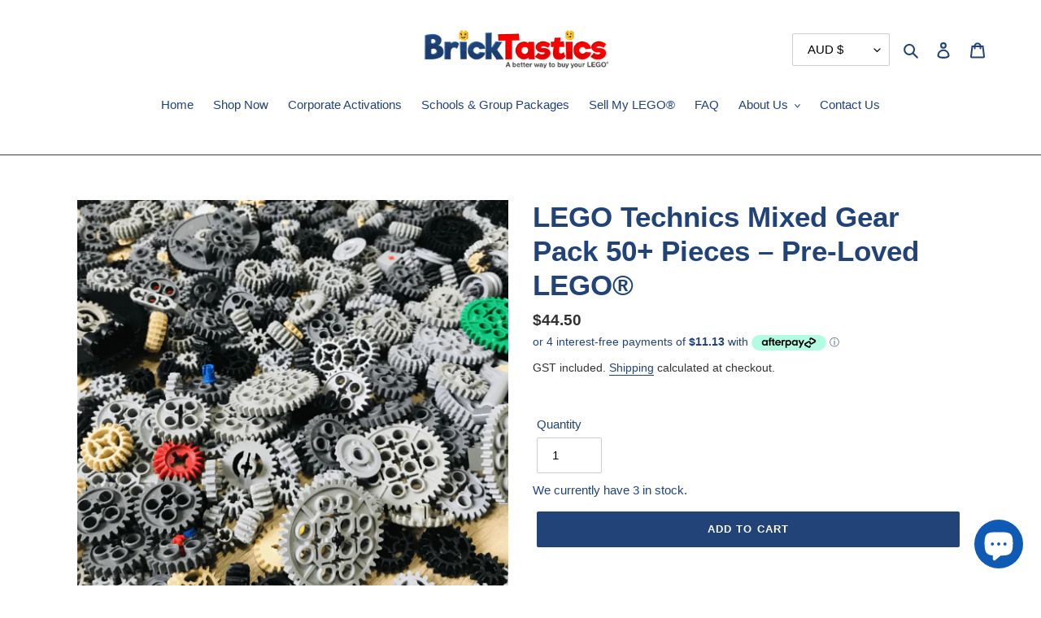

--- FILE ---
content_type: text/html
request_url: https://placement-api.afterpay.com/?mpid=bricktastics.myshopify.com&placementid=null&pageType=product&zoid=9.0.85
body_size: 714
content:

  <!DOCTYPE html>
  <html>
  <head>
      <link rel='icon' href='data:,' />
      <meta http-equiv="Content-Security-Policy"
          content="base-uri 'self'; default-src 'self'; font-src 'self'; style-src 'self'; script-src 'self' https://cdn.jsdelivr.net/npm/zoid@9.0.85/dist/zoid.min.js; img-src 'self'; connect-src 'self'; frame-src 'self'">
      <title></title>
      <link rel="preload" href="/index.js" as="script" />
      <link rel="preload" href="https://cdn.jsdelivr.net/npm/zoid@9.0.85/dist/zoid.min.js" integrity="sha384-67MznxkYtbE8teNrhdkvnzQBmeiErnMskO7eD8QwolLpdUliTdivKWx0ANHgw+w8" as="script" crossorigin="anonymous" />
      <div id="__AP_DATA__" hidden>
        {"errors":{"mcr":null},"mcrResponse":{"data":{"errors":[],"config":{"mpId":"bricktastics.myshopify.com","createdAt":"2023-09-27T23:47:00.445129358Z","updatedAt":"2025-11-13T23:28:30.167487584Z","config":{"consumerLending":{"metadata":{"shouldForceCache":false,"isProductEnabled":false,"updatedAt":"2025-11-13T23:28:30.167455144Z","version":0},"details":{}},"interestFreePayment":{"metadata":{"shouldForceCache":false,"isProductEnabled":true,"updatedAt":"2025-11-13T23:28:30.167434413Z","version":0},"details":{"minimumAmount":{"amount":"1.00","currency":"AUD"},"maximumAmount":{"amount":"4000.00","currency":"AUD"},"cbt":{"enabled":true,"countries":["AU","GB","NZ","US","CA"],"limits":{}}}},"merchantAttributes":{"metadata":{"shouldForceCache":false,"isProductEnabled":true,"updatedAt":"2025-11-13T23:28:30.167461593Z","version":0},"details":{"analyticsEnabled":true,"tradingCountry":"AU","storeURI":"http://www.bricktastics.com","tradingName":"Bricktastics","vpuf":true}},"onsitePlacements":{"metadata":{"version":0},"details":{"onsitePlacements":{}}},"cashAppPay":{"metadata":{"shouldForceCache":false,"isProductEnabled":false,"updatedAt":"2025-11-13T23:28:30.167485024Z","version":0},"details":{"enabledForOrders":false,"integrationCompleted":false}},"promotionalData":{"metadata":{"version":0},"details":{"consumerLendingPromotions":[]}}}}},"errors":null,"status":200},"brand":"afterpay","meta":{"version":"0.35.4"}}
      </div>
  </head>
  <body></body>
  <script src="/index.js" type="application/javascript"></script>
  </html>
  

--- FILE ---
content_type: text/javascript
request_url: https://bricktastics.com/cdn/shop/t/15/assets/hs-sl-integrations.js?v=139819201591288076441698997094
body_size: -570
content:
var HsCartContentResponse={addItem:function(result,$){},updateItem:function(result,$){},deleteItem:function(result,$){},allItems:function(result,$){}};
//# sourceMappingURL=/cdn/shop/t/15/assets/hs-sl-integrations.js.map?v=139819201591288076441698997094


--- FILE ---
content_type: text/javascript
request_url: https://bricktastics.com/cdn/shop/t/15/assets/hs-sl-cart.js?v=48672026539191665581698997094
body_size: 47988
content:
if(window.hsonslidecart=window.hsonslidecart||{},window.hsonslidecart=window.hsonslidecart||{},hsonslidecart.Currency=function(){var t="${{amount}}";return{formatMoney:function(e,a){typeof e=="string"&&(e=e.replace(".",""));var r="",o=/\{\{\s*(\w+)\s*\}\}/,n=a||t;function s(t2,e2,a2,r2){if(a2=a2||",",r2=r2||".",isNaN(t2)||t2==null)return 0;var o2=(t2=(t2/100).toFixed(e2)).split(".");return o2[0].replace(/(\d)(?=(\d\d\d)+(?!\d))/g,"$1"+a2)+(o2[1]?r2+o2[1]:"")}switch(n.match(o)[1]){case"amount":r=s(e,2);break;case"amount_no_decimals":r=s(e,0);break;case"amount_with_comma_separator":r=s(e,2,".",",");break;case"amount_no_decimals_with_comma_separator":r=s(e,0,".",",");break;case"amount_no_decimals_with_space_separator":r=s(e,0," ")}var i2=n.replace(o,r);return i2.indexOf("money")==-1&&(i2="<span class=money>"+n.replace(o,r)+"</span>"),i2}}}(),HsCurrency===void 0)var HsCurrency={};window.homepagecheck=function(){var t=!1;return document.location.pathname==="/"&&(t=!0),t},HsCurrency.moneyFormats={USD:{money_format:"${{amount}}",money_with_currency_format:"${{amount}} USD"},EUR:{money_format:"&euro;{{amount_with_comma_separator}}",money_with_currency_format:"&euro;{{amount_with_comma_separator}} EUR"},GBP:{money_format:"&pound;{{amount}}",money_with_currency_format:"&pound;{{amount}} GBP"},CAD:{money_format:"${{amount}}",money_with_currency_format:"${{amount}} CAD"},ALL:{money_format:"Lek {{amount}}",money_with_currency_format:"Lek {{amount}} ALL"},DZD:{money_format:"DA {{amount}}",money_with_currency_format:"DA {{amount}} DZD"},AOA:{money_format:"Kz{{amount}}",money_with_currency_format:"Kz{{amount}} AOA"},ARS:{money_format:"${{amount_with_comma_separator}}",money_with_currency_format:"${{amount_with_comma_separator}} ARS"},AMD:{money_format:"{{amount}} AMD",money_with_currency_format:"{{amount}} AMD"},AWG:{money_format:"Afl{{amount}}",money_with_currency_format:"Afl{{amount}} AWG"},AUD:{money_format:"${{amount}}",money_with_currency_format:"${{amount}} AUD"},BBD:{money_format:"${{amount}}",money_with_currency_format:"${{amount}} Bds"},AZN:{money_format:"m.{{amount}}",money_with_currency_format:"m.{{amount}} AZN"},BDT:{money_format:"Tk {{amount}}",money_with_currency_format:"Tk {{amount}} BDT"},BSD:{money_format:"BS${{amount}}",money_with_currency_format:"BS${{amount}} BSD"},BHD:{money_format:"{{amount}}0 BD",money_with_currency_format:"{{amount}}0 BHD"},BYR:{money_format:"Br {{amount}}",money_with_currency_format:"Br {{amount}} BYR"},BZD:{money_format:"BZ${{amount}}",money_with_currency_format:"BZ${{amount}} BZD"},BTN:{money_format:"Nu {{amount}}",money_with_currency_format:"Nu {{amount}} BTN"},BAM:{money_format:"KM {{amount_with_comma_separator}}",money_with_currency_format:"KM {{amount_with_comma_separator}} BAM"},BRL:{money_format:"R$ {{amount_with_comma_separator}}",money_with_currency_format:"R$ {{amount_with_comma_separator}} BRL"},BOB:{money_format:"Bs{{amount_with_comma_separator}}",money_with_currency_format:"Bs{{amount_with_comma_separator}} BOB"},BWP:{money_format:"P{{amount}}",money_with_currency_format:"P{{amount}} BWP"},BND:{money_format:"${{amount}}",money_with_currency_format:"${{amount}} BND"},BGN:{money_format:"{{amount}} \u043B\u0432",money_with_currency_format:"{{amount}} \u043B\u0432 BGN"},MMK:{money_format:"K{{amount}}",money_with_currency_format:"K{{amount}} MMK"},KHR:{money_format:"KHR{{amount}}",money_with_currency_format:"KHR{{amount}}"},KYD:{money_format:"${{amount}}",money_with_currency_format:"${{amount}} KYD"},XAF:{money_format:"FCFA{{amount}}",money_with_currency_format:"FCFA{{amount}} XAF"},CLP:{money_format:"${{amount_no_decimals}}",money_with_currency_format:"${{amount_no_decimals}} CLP"},CNY:{money_format:"&#165;{{amount}}",money_with_currency_format:"&#165;{{amount}} CNY"},COP:{money_format:"${{amount_with_comma_separator}}",money_with_currency_format:"${{amount_with_comma_separator}} COP"},CRC:{money_format:"&#8353; {{amount_with_comma_separator}}",money_with_currency_format:"&#8353; {{amount_with_comma_separator}} CRC"},HRK:{money_format:"{{amount_with_comma_separator}} kn",money_with_currency_format:"{{amount_with_comma_separator}} kn HRK"},CZK:{money_format:"{{amount_with_comma_separator}} K&#269;",money_with_currency_format:"{{amount_with_comma_separator}} K&#269;"},DKK:{money_format:"{{amount_with_comma_separator}}",money_with_currency_format:"kr.{{amount_with_comma_separator}}"},DOP:{money_format:"RD$ {{amount}}",money_with_currency_format:"RD$ {{amount}}"},XCD:{money_format:"${{amount}}",money_with_currency_format:"EC${{amount}}"},EGP:{money_format:"LE {{amount}}",money_with_currency_format:"LE {{amount}} EGP"},ETB:{money_format:"Br{{amount}}",money_with_currency_format:"Br{{amount}} ETB"},XPF:{money_format:"{{amount_no_decimals_with_comma_separator}} XPF",money_with_currency_format:"{{amount_no_decimals_with_comma_separator}} XPF"},FJD:{money_format:"${{amount}}",money_with_currency_format:"FJ${{amount}}"},GMD:{money_format:"D {{amount}}",money_with_currency_format:"D {{amount}} GMD"},GHS:{money_format:"GH&#8373;{{amount}}",money_with_currency_format:"GH&#8373;{{amount}}"},GTQ:{money_format:"Q{{amount}}",money_with_currency_format:"{{amount}} GTQ"},GYD:{money_format:"G${{amount}}",money_with_currency_format:"${{amount}} GYD"},GEL:{money_format:"{{amount}} GEL",money_with_currency_format:"{{amount}} GEL"},HNL:{money_format:"L {{amount}}",money_with_currency_format:"L {{amount}} HNL"},HKD:{money_format:"${{amount}}",money_with_currency_format:"HK${{amount}}"},HUF:{money_format:"{{amount_no_decimals_with_comma_separator}}",money_with_currency_format:"{{amount_no_decimals_with_comma_separator}} Ft"},ISK:{money_format:"{{amount_no_decimals}} kr",money_with_currency_format:"{{amount_no_decimals}} kr ISK"},INR:{money_format:"Rs. {{amount}}",money_with_currency_format:"Rs. {{amount}}"},IDR:{money_format:"{{amount_with_comma_separator}}",money_with_currency_format:"Rp {{amount_with_comma_separator}}"},ILS:{money_format:"{{amount}} NIS",money_with_currency_format:"{{amount}} NIS"},JMD:{money_format:"${{amount}}",money_with_currency_format:"${{amount}} JMD"},JPY:{money_format:"&#165;{{amount_no_decimals}}",money_with_currency_format:"&#165;{{amount_no_decimals}} JPY"},JEP:{money_format:"&pound;{{amount}}",money_with_currency_format:"&pound;{{amount}} JEP"},JOD:{money_format:"{{amount}}0 JD",money_with_currency_format:"{{amount}}0 JOD"},KZT:{money_format:"{{amount}} KZT",money_with_currency_format:"{{amount}} KZT"},KES:{money_format:"KSh{{amount}}",money_with_currency_format:"KSh{{amount}}"},KWD:{money_format:"{{amount}}0 KD",money_with_currency_format:"{{amount}}0 KWD"},KGS:{money_format:"\u043B\u0432{{amount}}",money_with_currency_format:"\u043B\u0432{{amount}}"},LVL:{money_format:"Ls {{amount}}",money_with_currency_format:"Ls {{amount}} LVL"},LBP:{money_format:"L&pound;{{amount}}",money_with_currency_format:"L&pound;{{amount}} LBP"},LTL:{money_format:"{{amount}} Lt",money_with_currency_format:"{{amount}} Lt"},MGA:{money_format:"Ar {{amount}}",money_with_currency_format:"Ar {{amount}} MGA"},MKD:{money_format:"\u0434\u0435\u043D {{amount}}",money_with_currency_format:"\u0434\u0435\u043D {{amount}} MKD"},MOP:{money_format:"MOP${{amount}}",money_with_currency_format:"MOP${{amount}}"},MVR:{money_format:"Rf{{amount}}",money_with_currency_format:"Rf{{amount}} MRf"},MXN:{money_format:"$ {{amount}}",money_with_currency_format:"$ {{amount}} MXN"},MYR:{money_format:"RM{{amount}} MYR",money_with_currency_format:"RM{{amount}} MYR"},MUR:{money_format:"Rs {{amount}}",money_with_currency_format:"Rs {{amount}} MUR"},MDL:{money_format:"{{amount}} MDL",money_with_currency_format:"{{amount}} MDL"},MAD:{money_format:"{{amount}} dh",money_with_currency_format:"Dh {{amount}} MAD"},MNT:{money_format:"{{amount_no_decimals}} &#8366",money_with_currency_format:"{{amount_no_decimals}} MNT"},MZN:{money_format:"{{amount}} Mt",money_with_currency_format:"Mt {{amount}} MZN"},NAD:{money_format:"N${{amount}}",money_with_currency_format:"N${{amount}} NAD"},NPR:{money_format:"Rs{{amount}}",money_with_currency_format:"Rs{{amount}} NPR"},ANG:{money_format:"&fnof;{{amount}}",money_with_currency_format:"{{amount}} NA&fnof;"},NZD:{money_format:"${{amount}}",money_with_currency_format:"${{amount}} NZD"},NIO:{money_format:"C${{amount}}",money_with_currency_format:"C${{amount}} NIO"},NGN:{money_format:"&#8358;{{amount}}",money_with_currency_format:"&#8358;{{amount}} NGN"},NOK:{money_format:"kr {{amount_with_comma_separator}}",money_with_currency_format:"kr {{amount_with_comma_separator}} NOK"},OMR:{money_format:"{{amount_with_comma_separator}} OMR",money_with_currency_format:"{{amount_with_comma_separator}} OMR"},PKR:{money_format:"Rs.{{amount}}",money_with_currency_format:"Rs.{{amount}} PKR"},PGK:{money_format:"K {{amount}}",money_with_currency_format:"K {{amount}} PGK"},PYG:{money_format:"Gs. {{amount_no_decimals_with_comma_separator}}",money_with_currency_format:"Gs. {{amount_no_decimals_with_comma_separator}} PYG"},PEN:{money_format:"S/. {{amount}}",money_with_currency_format:"S/. {{amount}} PEN"},PHP:{money_format:"&#8369;{{amount}}",money_with_currency_format:"&#8369;{{amount}} PHP"},PLN:{money_format:"{{amount_with_comma_separator}} zl",money_with_currency_format:"{{amount_with_comma_separator}} zl PLN"},QAR:{money_format:"QAR {{amount_with_comma_separator}}",money_with_currency_format:"QAR {{amount_with_comma_separator}}"},RON:{money_format:"{{amount_with_comma_separator}} lei",money_with_currency_format:"{{amount_with_comma_separator}} lei RON"},RUB:{money_format:"&#1088;&#1091;&#1073;{{amount_with_comma_separator}}",money_with_currency_format:"&#1088;&#1091;&#1073;{{amount_with_comma_separator}} RUB"},RWF:{money_format:"{{amount_no_decimals}} RF",money_with_currency_format:"{{amount_no_decimals}} RWF"},WST:{money_format:"WS$ {{amount}}",money_with_currency_format:"WS$ {{amount}} WST"},SAR:{money_format:"{{amount}} SR",money_with_currency_format:"{{amount}} SAR"},STD:{money_format:"Db {{amount}}",money_with_currency_format:"Db {{amount}} STD"},RSD:{money_format:"{{amount}} RSD",money_with_currency_format:"{{amount}} RSD"},SCR:{money_format:"Rs {{amount}}",money_with_currency_format:"Rs {{amount}} SCR"},SGD:{money_format:"${{amount}}",money_with_currency_format:"${{amount}} SGD"},SYP:{money_format:"S&pound;{{amount}}",money_with_currency_format:"S&pound;{{amount}} SYP"},ZAR:{money_format:"R {{amount}}",money_with_currency_format:"R {{amount}} ZAR"},KRW:{money_format:"&#8361;{{amount_no_decimals}}",money_with_currency_format:"&#8361;{{amount_no_decimals}} KRW"},LKR:{money_format:"Rs {{amount}}",money_with_currency_format:"Rs {{amount}} LKR"},SEK:{money_format:"{{amount_no_decimals}} kr",money_with_currency_format:"{{amount_no_decimals}} kr SEK"},CHF:{money_format:"SFr. {{amount}}",money_with_currency_format:"SFr. {{amount}} CHF"},TWD:{money_format:"${{amount}}",money_with_currency_format:"${{amount}} TWD"},THB:{money_format:"{{amount}} &#xe3f;",money_with_currency_format:"{{amount}} &#xe3f; THB"},TZS:{money_format:"{{amount}} TZS",money_with_currency_format:"{{amount}} TZS"},TTD:{money_format:"${{amount}}",money_with_currency_format:"${{amount}} TTD"},TND:{money_format:"{{amount}}",money_with_currency_format:"{{amount}} DT"},TRY:{money_format:"{{amount}}TL",money_with_currency_format:"{{amount}}TL"},UGX:{money_format:"Ush {{amount_no_decimals}}",money_with_currency_format:"Ush {{amount_no_decimals}} UGX"},UAH:{money_format:"\u20B4{{amount}}",money_with_currency_format:"\u20B4{{amount}} UAH"},AED:{money_format:"Dhs. {{amount}}",money_with_currency_format:"Dhs. {{amount}} AED"},UYU:{money_format:"${{amount_with_comma_separator}}",money_with_currency_format:"${{amount_with_comma_separator}} UYU"},VUV:{money_format:"${{amount}}",money_with_currency_format:"${{amount}}VT"},VEF:{money_format:"Bs. {{amount_with_comma_separator}}",money_with_currency_format:"Bs. {{amount_with_comma_separator}} VEF"},VND:{money_format:"{{amount_no_decimals_with_comma_separator}}&#8363;",money_with_currency_format:"{{amount_no_decimals_with_comma_separator}} VND"},XBT:{money_format:"{{amount_no_decimals}} BTC",money_with_currency_format:"{{amount_no_decimals}} BTC"},XOF:{money_format:"CFA{{amount}}",money_with_currency_format:"CFA{{amount}} XOF"},ZMW:{money_format:"K{{amount_no_decimals_with_comma_separator}}",money_with_currency_format:"ZMW{{amount_no_decimals_with_comma_separator}}"}};var delay=function(){var t=0;return function(e,a){clearTimeout(t),t=setTimeout(e,a)}}();Object.defineProperty(Array.prototype,"chunk_inefficient2",{enumerable:!1,writable:!0,value:function(t){var e=this;return[].concat.apply([],e.map(function(a,r){return r%t?[]:[e.slice(r,r+t)]}))}});var HsCartDrawer={shopifyUrl:window.HSSLIDECART.shop_url,pathname:window.location.href,getTime:new Date().getTime(),obj:[],params:[],arr_variants:[],arr_rewards:"",where:"",feed:"",textcart:"",scroll:"",total:"",footer:"",color:"",colorThumb:"",count:0,next:0,back:0,css:"",status_text_checkout:"",status_text_cart:"",display_variant:"none",display_variant_position:"absolute",display_swatch:"none",display_popup:"none",display_addtocart:"none",content_popup:"490px",position_slide_cart:"sticky",compare_at_price:"",compare_at_price_sum:"",style:"",query:!1,json:!1,text_style:"",iconCloseSlideCart:'<svg width="10" viewBox="0 0 10 10"><path d="M9.677 8.118a1.102 1.102 0 11-1.559 1.56L5 6.558 1.882 9.677a1.102 1.102 0 11-1.56-1.559L3.442 5 .323 1.882A1.102 1.102 0 111.882.322L5 3.442 8.118.323a1.102 1.102 0 111.56 1.559L6.558 5l3.118 3.118z" fill="#A1A1A1" fill-rule="nonzero"></path></svg>',iconRemoveSlideCart:'<svg width="9" viewBox="0 0 10 10"><path d="M9.677 8.118a1.102 1.102 0 11-1.559 1.56L5 6.558 1.882 9.677a1.102 1.102 0 11-1.56-1.559L3.442 5 .323 1.882A1.102 1.102 0 111.882.322L5 3.442 8.118.323a1.102 1.102 0 111.56 1.559L6.558 5l3.118 3.118z" fill="#A1A1A1" fill-rule="nonzero"></path></svg>',openSlideCart:'header .site-header__cart,header .pt-cart .pt-dropdown-toggle,header a[href="/cart"],header a[href$="/cart"],header a[href*="/cart"],header a[href="#cart"],a[href="#cart"],a[data-cart-toggle],.hs-sticky-cart-cart-drawer,.navigation a[href="/cart"],a[href="/cart"],.cart-wrap,.tt-desctop-parent-cart,.cart-summary,.header-icon-with-text,.tt-cart,.header-inner #cart,[data-cart-pc],.lin-basket',empty_cart:'<svg width="60px" id="Capa_1" data-name="Capa 1" viewBox="0 0 1042 1186.53"><defs><style>.cls-1{fill:#f2f2f2;}.cls-2{fill:#bababa;}.cls-3{fill:#fefefe;}.cls-4{fill:#ebebeb;}.cls-5{fill:#6d6d6d;}</style></defs><title>heysenior_cart</title><path class="cls-1" d="M79.11,1148.9V182.64c1.81-3.35-1.14-9,4.94-10.31C93,164.7,103.48,163,115,163q485,.23,970,.12c1.09,0,2.18.06,3.26,0,10.8-.69,20.19,2.16,27.29,10.76,4.74,1.78,4.22,6.35,5.32,10.07v3.91c-1.3,2.69-.62,5.56-.62,8.33q-.06,473.87,0,947.71c0,26.92-16.76,45.54-43.81,48.69a2.22,2.22,0,0,0-1.11.6H124.68c-15.62-1.63-28.3-8.38-37.4-21.41C82.47,1164.89,80.47,1157,79.11,1148.9Z" transform="translate(-79 -6.74)"></path><path class="cls-2" d="M1117.1,177.52c-9.15-11-21.36-12-34.67-11.94q-486.5.3-973,0c-9.49,0-17.52,2.66-24.14,9.17-3.36,3.3-2-.23-2.36-1.3-1.84-5.35,2.45-8.17,5.32-10.76,21.09-19,41.85-38.27,62.89-57.28,16.38-14.8,32.66-29.73,49-44.6C218.71,44,237.2,27,255.92,10.23c1.66-1.49,3.77-2.09,5.5-3.39H937.28c14.92,11.22,27.83,24.7,41.71,37.1,22.29,19.9,44.32,40.1,66.39,60.25,17.43,15.91,35,31.64,52.15,47.91,5.18,4.92,11.38,8.8,15.64,14.62C1115.45,169.85,1119.28,172.66,1117.1,177.52Z" transform="translate(-79 -6.74)"></path><path class="cls-4" d="M1119.58,1146.28q0-474.85.07-949.72c0-2.9-1.17-6.1,1.24-8.71V1146.3C1120.45,1146.89,1120,1146.92,1119.58,1146.28Z" transform="translate(-79 -6.74)"></path><path class="cls-3" d="M1119.58,1146.28l1.31,0c0,14.54-.09,29.08.09,43.62,0,2.8-.54,3.38-3.34,3.34-14.11-.18-28.22-.08-42.32-.08,7.89-3.33,16.47-5,23.48-10.44C1110.84,1173.47,1118.33,1161.67,1119.58,1146.28Z" transform="translate(-79 -6.74)"></path><path class="cls-3" d="M79.11,1148.9c3.73,7.26,5.29,15.52,10.1,22.28,7.76,10.92,18.87,16.73,31.37,20.39,1.42.41,3.06.23,4.1,1.61-14.1,0-28.21-.1-42.32.08-2.8,0-3.38-.54-3.34-3.34C79.21,1176.25,79.11,1162.57,79.11,1148.9Z" transform="translate(-79 -6.74)"></path><path class="cls-5" d="M830.88,471.23c0,26.65,1.23,53.37-5.41,79.59C806.13,627.26,760.56,682,688,712.47c-90.54,38-193.23,14.58-259.69-58.12-31.83-34.83-50.93-76.08-57.65-123C367,506.25,369,481.09,368.44,456c-.22-10.19-.08-20.39,0-30.59.09-16.3,10.67-27.79,25.52-27.83,14.61,0,25.92,11.59,26.08,27.54.29,28-.47,56,.43,84,1.27,39.75,15.78,74.8,41.19,105.19s57.59,50.44,96.17,59.67q58.14,13.92,113.27-9.75a176.89,176.89,0,0,0,77.79-64.1c20.93-30.74,30.94-65.16,30.85-102.44-.06-24.31-.12-48.61,0-72.91.1-16,11.22-27.35,26.17-27.17,13.37.17,24.62,10.77,24.89,24.21C831.13,438.24,830.88,454.74,830.88,471.23Z" transform="translate(-79 -6.74)"></path></svg>',text_style_active:"",ipinfo:function(t,e){if(!parseInt(t.enable_shipping_country))return!1;e.ajax({type:"GET",url:"/browsing_context_suggestions.json",async:!1,contentType:"application/json",success:function(t2){window.HSSLIDECART!==void 0&&window.HSSLIDECART.rewards!==void 0&&window.HSSLIDECART.rewards.json!==void 0&&e.each(window.HSSLIDECART.rewards.json,function(e2,a){t2.detected_values.country.handle==a.country_small&&(HsCartDrawer.arr_rewards=a)})},error:function(t2){},complete:function(){}})},moduleUpsell:function(t,e){if(parseInt(t.enable_recommend_products)){var a="";window.HSSLIDECART!==void 0&&window.HSSLIDECART.upsell!==void 0&&window.HSSLIDECART.upsell.json!==void 0&&(a=HsCartDrawer.upsellProductsJson(parseInt(t.upsell_show_quantity_box),parseInt(t.upsell_mode),"swiper-container-static",window.HSSLIDECART.upsell.json,t,e)),a&&(parseInt(t.upsell_mode)?e(".hs-products-stacked").html(a):e(".hs-mode-static").html(a))}},ajaxUpsellHandle:function(t,e,a){return!!parseInt(e.enable_upsell_cross_sell)&&(t?void a.ajax({type:"GET",async:!0,data:{q:t,view:"hs-products"},url:"/search",contentType:"application/json",beforeSend:function(){},success:function(t2){if(HsCartDrawer.isJson(t2)==1){var r=JSON.parse(t2),o="";r&&(o=HsCartDrawer.upsellProductsJson(parseInt(e.upsell_cross_sell_show_quantity_box),parseInt(e.upsell_cross_sell_mode),"swiper-container-dynamic",r,e,a),a(".hs-cross-sell").hide(),o&&(a(".hs-cross-sell").show(),parseInt(e.upsell_cross_sell_mode)?a(".hs-cross-sell .hs-products-dynamic-stacked").html(o):a(".hs-cross-sell .hs-mode-dynamic").html(o),HsCartDrawer.swiperDynamicHSCart(e,a)))}},error:function(t2){},complete:function(){HsCartDrawer.upsellVariants(e,a),HsCartDrawer.addToCartFreeShipping(e,a)}}):(a(".hs-cross-sell").hide(),!1))},unique:function(t,e,a){return t.slice().sort(function(t2,e2){return t2>e2}).reduce(function(t2,e2){return t2.slice(-1)[0]!==e2&&t2.push(e2),t2},[]),t.slice().sort(function(t2,e2){return t2>e2}).reduce(function(t2,e2){return t2.slice(-1)[0]!==e2&&t2.push(e2),t2},[])},automaticProducts:function(t,e,a){return!!parseInt(e.enable_automatic_recommend_products)&&t.items.length!=0&&void a.ajax({type:"GET",async:!0,data:{product_id:t.items[0].product_id,limit:parseInt(e.apr_max_num)},url:"/recommendations/products.json",contentType:"application/json",beforeSend:function(){},success:function(t2){if(HsCartDrawer.isJson(t2)==1){var r=t2,o="";r&&(o=HsCartDrawer.upsellProductsJson(parseInt(e.apr_show_quantity_box),parseInt(e.apr_mode),"swiper-container-automatic",r.products,e,a),a(".hs-automatic-recommend").hide(),o&&(a(".hs-automatic-recommend").show(),parseInt(e.apr_mode)?a(".hs-automatic-recommend .hs-products-dynamic-stacked").html(o):a(".hs-automatic-recommend .hs-mode-dynamic").html(o),HsCartDrawer.swiperAutomaticProductsHSCart(e,a)))}},error:function(t2){},complete:function(){HsCartDrawer.upsellVariants(e,a),HsCartDrawer.addToCartFreeShipping(e,a)}})},dynamicUpsell:function(t,e,a,r){if(t.length>0&&(t=HsCartDrawer.unique(t,a,r)),window.HSSLIDECART!==void 0&&window.HSSLIDECART.dynamicUpsell!==void 0&&window.HSSLIDECART.dynamicUpsell.json!==void 0){var o=[],n="",s="";r.each(window.HSSLIDECART.dynamicUpsell.json,function(a2,r2){if(r2.dynamic_upsell){s=r2.dynamic_upsell.filter(t2=>!e.includes(t2));const a3=t,n2=r2.result;n2&&a3.some(t2=>n2.includes(t2))&&o.push(s)}}),o&&(o.sort(function(t2,e2){return Object.keys(t2).length-Object.keys(e2).length}),r.each(o,function(t2,e2){n=e2.join("|")})),HsCartDrawer.ajaxUpsellHandle(n,a,r)}},upsellProductsJson:function(t,e,a,r,o,n){var s="",i2="",c="",p="",d="",l="//cdn.shopify.com/s/files/1/3067/1988/t/11/assets/hs-no-image.gif",h="";return n.each(r,function(e2,a2){if(a2.error===void 0){l="//cdn.shopify.com/s/files/1/3067/1988/t/11/assets/hs-no-image.gif",a2.featured_image!==null&&(l=HsCartDrawer.resizeSrc(a2.featured_image,"x200")),i2="",h="",n.each(a2.variants,function(t2,e3){h="",e3.featured_image!==null&&(h=HsCartDrawer.resizeSrc(e3.featured_image.src,"x200")),parseInt(o.show_only_product_variant_in_stock)?e3.available&&(i2=i2.concat('<option value="'+e3.id+'" title="'+e3.title+'" data-id="'+a2.id+'" data-price="'+e3.price+'" data-sku="'+e3.sku+'" data-available="'+e3.available+'" data-handle="/products/'+a2.handle+'" data-barcode="'+e3.barcode+'" data-featuredimage="'+h+'" data-inventorymanagement="'+e3.inventory_management+'" data-compareatprice="'+e3.compare_at_price+'" data-variantid="'+e3.id+'">'+e3.title+"</option>")):i2=i2.concat('<option value="'+e3.id+'" title="'+e3.title+'" data-id="'+a2.id+'" data-price="'+e3.price+'" data-sku="'+e3.sku+'" data-available="'+e3.available+'" data-handle="/products/'+a2.handle+'" data-barcode="'+e3.barcode+'" data-featuredimage="'+h+'" data-inventorymanagement="'+e3.inventory_management+'" data-compareatprice="'+e3.compare_at_price+'" data-variantid="'+e3.id+'">'+e3.title+"</option>")}),p="",a2.variants.length==1&&(p=" hs-hidden-element"),s='<select class="hs-swipper-option-parent-'+a2.id+" hs-swipper-select-option-add-to-cart"+p+'" data-id="'+a2.id+'">'+i2+"</select>";var r2=a2.variants[0].price,m=a2.variants[0].compare_at_price;m>r2?(m=HsCartDrawer.vat(m,o,n),m='<div class="hs-compare-price-sw">'+hsonslidecart.Currency.formatMoney(m,o.money_format)+"</div>"):m="",t&&(c='<div class="hs-qty-upsell"><div class="hs-item-cart-content-quantity-upsell"><div class="hs-item-cart-qty-upsell"><div class="hs-cart-plus-minus-upsell"><div class="hs-dec-upsell hs-qtybutton-upsell "><svg xmlns="http://www.w3.org/2000/svg" width="10px" height="10px" viewBox="0 -192 469.33333 469"><path d="m437.332031.167969h-405.332031c-17.664062 0-32 14.335937-32 32v21.332031c0 17.664062 14.335938 32 32 32h405.332031c17.664063 0 32-14.335938 32-32v-21.332031c0-17.664063-14.335937-32-32-32zm0 0"></path></svg></div><input type="text" value="1"><div class="hs-inc-upsell hs-qtybutton-upsell"><svg xmlns="http://www.w3.org/2000/svg" width="10px" height="10px" version="1.1" x="0px" y="0px" viewBox="0 0 492 492" style="enable-background:new 0 0 492 492;" xml:space="preserve"> <g> <g> <path d="M465.064,207.566l0.028,0H284.436V27.25c0-14.84-12.016-27.248-26.856-27.248h-23.116    c-14.836,0-26.904,12.408-26.904,27.248v180.316H26.908c-14.832,0-26.908,12-26.908,26.844v23.248    c0,14.832,12.072,26.78,26.908,26.78h180.656v180.968c0,14.832,12.064,26.592,26.904,26.592h23.116    c14.84,0,26.856-11.764,26.856-26.592V284.438h180.624c14.84,0,26.936-11.952,26.936-26.78V234.41    C492,219.566,479.904,207.566,465.064,207.566z"></path> </g> </g> <g> </g> <g> </g> <g> </g> <g> </g> <g> </g> <g> </g> <g> </g> <g> </g> <g> </g> <g> </g> <g> </g> <g> </g> <g> </g> <g> </g> <g> </g> </svg></div></div></div></div></div>'),r2=HsCartDrawer.vat(r2,o,n),r2='<div class="hs-price-sw">'+hsonslidecart.Currency.formatMoney(r2,o.money_format)+"</div>",d=d.concat('<div class="swiper-slide"><div class="hs-content-product-slide-cart"><div class="hs-product-content-image-swipper"><a href="/products/'+a2.handle+'" class="hs-product-link-image"><img src="'+l+'" /></a></div><div class="hs-content-title-price-swiper"><div class="hs-title-swiper"><a href="/products/'+a2.handle+'" class="hs-product-link-image">'+a2.title+'</a></div><div class="hs-content-price-swiper">'+m+r2+'</div><div class="hs-variants-swipper"><div class="'+p+'">'+s+"</div>"+c+'</div><div class="hs-upsell-add"><button type="button" class="hs-upsell-add-to-cart btn"><span class="hs-add--to--cart">'+o.text_add+'</span><span class="hs--loading"><i class="fa fa-circle-o-notch fa-spin fa-1x fa-fw margin-bottom"></i></span></button></div></div></div></div>')}}),d&&(e||(d='<div class="swiper-container '+a+'">          <div class="swiper-wrapper">'+d+'</div>          <div class="swiper-pagination"></div>          <div class="swiper-button-next"></div>          <div class="swiper-button-prev"></div>          </div>')),d},addstyle:function(t,e){var a=t.stickycart_position,r="",o="",n=t.toppositionwidget+"%",s=typeof InstallTrigger<"u";e(".hs-sticky-cart-cart-drawer").css("right",""),e(".hs-sticky-cart-cart-drawer").css("top",""),e(".hs-sticky-cart-cart-drawer").css("right",""),e(".hs-sticky-cart-cart-drawer").css("bottom",""),e(".hs-sticky-cart-cart-drawer").css("left",""),e(".hs-sticky-cart-cart-drawer").css("top",""),e(".hs-sticky-cart-cart-drawer").css("left",""),e(".hs-sticky-cart-cart-drawer").css("bottom",""),a==="hs-top-right"&&(r="right",o="top"),a==="hs-bottom-right"&&(r="right",o="bottom"),a==="hs-top-left"&&(r="left",o="top"),a==="hs-bottom-left"&&(r="left",o="bottom"),t.status_swatch==1&&(HsCartDrawer.display_swatch="block"),t.variants_options_status==1&&(HsCartDrawer.display_variant="block",HsCartDrawer.display_variant_position="relative"),t.status==1&&(HsCartDrawer.display_popup="block"),t.add_to_cart_status==1&&(HsCartDrawer.display_addtocart="block"),t.style==0&&(HsCartDrawer.text_style_active=".hs-popup-cart-sp-load .hs-site-cart-popup .hs-empty-page-content.hs-text-center {  height: 100%; }.hs-popup-cart-sp-load .hs-site-cart-popup{display:block !important;}.hs-popup-cart-sp-load.active {right: 0px !important;-webkit-transform: none; transform: none;}.hs-site-cart-popup,.hs-drawer-checkout {width: 100%; z-index: 10; }",HsCartDrawer.text_style="max-width:440px;top: 0px !important;height: 100%;-ms-overflow-style: none; transition: transform 0.25s ease-in-out;"),t.style==2&&(HsCartDrawer.text_style_active=".hs-popup-cart-sp-load .hs-site-cart-popup .hs-empty-page-content.hs-text-center {  height: 100%; }.hs-popup-cart-sp-load .hs-site-cart-popup{display:block !important;}.hs-popup-cart-sp-load.active {right: 0px !important;-webkit-transform: none; transform: none;}.hs-site-cart-popup,.hs-drawer-checkout {width: 100%; z-index: 10; }",HsCartDrawer.text_style="max-width:440px;top: 0px !important;height: 100%;-ms-overflow-style: none; transition: transform 0.25s ease-in-out;"),HsCartDrawer.IEdetection(t,e)!=="Not IE"&&(HsCartDrawer.position_slide_cart="relative"),s&&(HsCartDrawer.position_slide_cart="relative"),HsCartDrawer.style=HsCartDrawer.text_style_active+"body div.hs-popup-cart-sp-load {		display: inline-block;		vertical-align: middle;		position: "+t.position+";		z-index:2147483646 !important;		border:0px !important;        "+HsCartDrawer.text_style+"	}	.hs-sticky-cart-cart-drawer {		z-index: 2147483645;	}	@media (max-width: 1600px) {		.hs-popup-cart-sp-load {			max-width: 440px;		}	}	@media (max-width: 769px) {		.hs-popup-cart-sp-load {			width:100%;		}	}",t.style==1&&(HsCartDrawer.content_popup="200px",HsCartDrawer.style=".hs-popup-cart-sp-load {		display: inline-block;		vertical-align: middle;		position: "+t.position+";		z-index:2147483646 !important;	}	.hs-product-content-image-swipper { width: 20%; }	.hs-sticky-cart-cart-drawer {		z-index: 2147483647;	}	"),HsCartDrawer.css=t.custom_css+HsCartDrawer.style+'s.product-single__price--compare {margin-left: 5px;color: #cc1515;}.grid-popup-cart.col-items {position: relative;width: 100%;}.hs-item-cart-image a:last-child { text-align: center;}.hs-close-popup-cart a img {width: 15px !important; height: 15px !important;min-width: 15px;border: 0px !important;}.jspContainer{overflow:hidden;position:relative;outline: 0;}.jspHorizontalBar,.jspPane,.jspVerticalBar{position:absolute}.jspVerticalBar{top:0;right:0;width:5px;height:100%;background:#3c3c3c}.jspHorizontalBar{bottom:0;left:0;width:100%;height:16px;background:red}.jspCap{display:none}.jspHorizontalBar .jspCap{float:left}.jspTrack{background:#f1f1f1;position:relative}.jspDrag{background:#c1c1c1;position:relative;top:0;left:0;cursor:pointer}.jspHorizontalBar .jspDrag,.jspHorizontalBar .jspTrack{float:left;height:100%}.jspArrow{background:#50506d;text-indent:-20000px;display:block;cursor:pointer;padding:0;margin:0}.jspArrow.jspDisabled{cursor:default;background:#80808d}.jspVerticalBar .jspArrow{height:16px}.jspHorizontalBar .jspArrow{width:16px;float:left;height:100%}.jspVerticalBar .jspArrow:focus{outline:0}.jspCorner{background:#eeeef4;float:left;height:100%}* html .jspCorner{margin:0 -3px 0 0}	.hs-animated{-webkit-animation-duration:1s;animation-duration:1s;-webkit-animation-fill-mode:both;animation-fill-mode:both}.hs-animated.infinite{-webkit-animation-iteration-count:infinite;animation-iteration-count:infinite}.hs-animated.Hshinge{-webkit-animation-duration:2s;animation-duration:2s}.hs-animated.HsbounceIn,.hs-animated.HsbounceOut,.hs-animated.HsflipOutX,.hs-animated.HsflipOutY{-webkit-animation-duration:.75s;animation-duration:.75s}@-webkit-keyframes Hsbounce{0%,20%,53%,80%,to{-webkit-animation-timing-function:cubic-bezier(.215,.61,.355,1);animation-timing-function:cubic-bezier(.215,.61,.355,1);-webkit-transform:translateZ(0);transform:translateZ(0)}40%,43%{-webkit-transform:translate3d(0,-30px,0);transform:translate3d(0,-30px,0)}40%,43%,70%{-webkit-animation-timing-function:cubic-bezier(.755,.05,.855,.06);animation-timing-function:cubic-bezier(.755,.05,.855,.06)}70%{-webkit-transform:translate3d(0,-15px,0);transform:translate3d(0,-15px,0)}90%{-webkit-transform:translate3d(0,-4px,0);transform:translate3d(0,-4px,0)}}@keyframes Hsbounce{0%,20%,53%,80%,to{-webkit-animation-timing-function:cubic-bezier(.215,.61,.355,1);animation-timing-function:cubic-bezier(.215,.61,.355,1);-webkit-transform:translateZ(0);transform:translateZ(0)}40%,43%{-webkit-transform:translate3d(0,-30px,0);transform:translate3d(0,-30px,0)}40%,43%,70%{-webkit-animation-timing-function:cubic-bezier(.755,.05,.855,.06);animation-timing-function:cubic-bezier(.755,.05,.855,.06)}70%{-webkit-transform:translate3d(0,-15px,0);transform:translate3d(0,-15px,0)}90%{-webkit-transform:translate3d(0,-4px,0);transform:translate3d(0,-4px,0)}}.Hsbounce{-webkit-animation-name:Hsbounce;animation-name:Hsbounce;-webkit-transform-origin:center bottom;transform-origin:center bottom}@-webkit-keyframes Hsflash{0%,50%,to{opacity:1}25%,75%{opacity:0}}@keyframes Hsflash{0%,50%,to{opacity:1}25%,75%{opacity:0}}.Hsflash{-webkit-animation-name:Hsflash;animation-name:Hsflash}@-webkit-keyframes Hspulse{0%{-webkit-transform:scaleX(1);transform:scaleX(1)}50%{-webkit-transform:scale3d(1.05,1.05,1.05);transform:scale3d(1.05,1.05,1.05)}to{-webkit-transform:scaleX(1);transform:scaleX(1)}}@keyframes Hspulse{0%{-webkit-transform:scaleX(1);transform:scaleX(1)}50%{-webkit-transform:scale3d(1.05,1.05,1.05);transform:scale3d(1.05,1.05,1.05)}to{-webkit-transform:scaleX(1);transform:scaleX(1)}}.Hspulse{-webkit-animation-name:Hspulse;animation-name:Hspulse}@-webkit-keyframes HsrubberBand{0%{-webkit-transform:scaleX(1);transform:scaleX(1)}30%{-webkit-transform:scale3d(1.25,.75,1);transform:scale3d(1.25,.75,1)}40%{-webkit-transform:scale3d(.75,1.25,1);transform:scale3d(.75,1.25,1)}50%{-webkit-transform:scale3d(1.15,.85,1);transform:scale3d(1.15,.85,1)}65%{-webkit-transform:scale3d(.95,1.05,1);transform:scale3d(.95,1.05,1)}75%{-webkit-transform:scale3d(1.05,.95,1);transform:scale3d(1.05,.95,1)}to{-webkit-transform:scaleX(1);transform:scaleX(1)}}@keyframes HsrubberBand{0%{-webkit-transform:scaleX(1);transform:scaleX(1)}30%{-webkit-transform:scale3d(1.25,.75,1);transform:scale3d(1.25,.75,1)}40%{-webkit-transform:scale3d(.75,1.25,1);transform:scale3d(.75,1.25,1)}50%{-webkit-transform:scale3d(1.15,.85,1);transform:scale3d(1.15,.85,1)}65%{-webkit-transform:scale3d(.95,1.05,1);transform:scale3d(.95,1.05,1)}75%{-webkit-transform:scale3d(1.05,.95,1);transform:scale3d(1.05,.95,1)}to{-webkit-transform:scaleX(1);transform:scaleX(1)}}.HsrubberBand{-webkit-animation-name:HsrubberBand;animation-name:HsrubberBand}@-webkit-keyframes Hsshake{0%,to{-webkit-transform:translateZ(0);transform:translateZ(0)}10%,30%,50%,70%,90%{-webkit-transform:translate3d(-10px,0,0);transform:translate3d(-10px,0,0)}20%,40%,60%,80%{-webkit-transform:translate3d(10px,0,0);transform:translate3d(10px,0,0)}}@keyframes Hsshake{0%,to{-webkit-transform:translateZ(0);transform:translateZ(0)}10%,30%,50%,70%,90%{-webkit-transform:translate3d(-10px,0,0);transform:translate3d(-10px,0,0)}20%,40%,60%,80%{-webkit-transform:translate3d(10px,0,0);transform:translate3d(10px,0,0)}}.Hsshake{-webkit-animation-name:Hsshake;animation-name:Hsshake}@-webkit-keyframes HsheadShake{0%{-webkit-transform:translateX(0);transform:translateX(0)}6.5%{-webkit-transform:translateX(-6px) rotateY(-9deg);transform:translateX(-6px) rotateY(-9deg)}18.5%{-webkit-transform:translateX(5px) rotateY(7deg);transform:translateX(5px) rotateY(7deg)}31.5%{-webkit-transform:translateX(-3px) rotateY(-5deg);transform:translateX(-3px) rotateY(-5deg)}43.5%{-webkit-transform:translateX(2px) rotateY(3deg);transform:translateX(2px) rotateY(3deg)}50%{-webkit-transform:translateX(0);transform:translateX(0)}}@keyframes HsheadShake{0%{-webkit-transform:translateX(0);transform:translateX(0)}6.5%{-webkit-transform:translateX(-6px) rotateY(-9deg);transform:translateX(-6px) rotateY(-9deg)}18.5%{-webkit-transform:translateX(5px) rotateY(7deg);transform:translateX(5px) rotateY(7deg)}31.5%{-webkit-transform:translateX(-3px) rotateY(-5deg);transform:translateX(-3px) rotateY(-5deg)}43.5%{-webkit-transform:translateX(2px) rotateY(3deg);transform:translateX(2px) rotateY(3deg)}50%{-webkit-transform:translateX(0);transform:translateX(0)}}.HsheadShake{-webkit-animation-timing-function:ease-in-out;animation-timing-function:ease-in-out;-webkit-animation-name:HsheadShake;animation-name:HsheadShake}@-webkit-keyframes Hsswing{20%{-webkit-transform:rotate(15deg);transform:rotate(15deg)}40%{-webkit-transform:rotate(-10deg);transform:rotate(-10deg)}60%{-webkit-transform:rotate(5deg);transform:rotate(5deg)}80%{-webkit-transform:rotate(-5deg);transform:rotate(-5deg)}to{-webkit-transform:rotate(0);transform:rotate(0)}}@keyframes Hsswing{20%{-webkit-transform:rotate(15deg);transform:rotate(15deg)}40%{-webkit-transform:rotate(-10deg);transform:rotate(-10deg)}60%{-webkit-transform:rotate(5deg);transform:rotate(5deg)}80%{-webkit-transform:rotate(-5deg);transform:rotate(-5deg)}to{-webkit-transform:rotate(0);transform:rotate(0)}}.Hsswing{-webkit-transform-origin:top center;transform-origin:top center;-webkit-animation-name:Hsswing;animation-name:Hsswing}@-webkit-keyframes Hstada{0%{-webkit-transform:scaleX(1);transform:scaleX(1)}10%,20%{-webkit-transform:scale3d(.9,.9,.9) rotate(-3deg);transform:scale3d(.9,.9,.9) rotate(-3deg)}30%,50%,70%,90%{-webkit-transform:scale3d(1.1,1.1,1.1) rotate(3deg);transform:scale3d(1.1,1.1,1.1) rotate(3deg)}40%,60%,80%{-webkit-transform:scale3d(1.1,1.1,1.1) rotate(-3deg);transform:scale3d(1.1,1.1,1.1) rotate(-3deg)}to{-webkit-transform:scaleX(1);transform:scaleX(1)}}@keyframes Hstada{0%{-webkit-transform:scaleX(1);transform:scaleX(1)}10%,20%{-webkit-transform:scale3d(.9,.9,.9) rotate(-3deg);transform:scale3d(.9,.9,.9) rotate(-3deg)}30%,50%,70%,90%{-webkit-transform:scale3d(1.1,1.1,1.1) rotate(3deg);transform:scale3d(1.1,1.1,1.1) rotate(3deg)}40%,60%,80%{-webkit-transform:scale3d(1.1,1.1,1.1) rotate(-3deg);transform:scale3d(1.1,1.1,1.1) rotate(-3deg)}to{-webkit-transform:scaleX(1);transform:scaleX(1)}}.Hstada{-webkit-animation-name:Hstada;animation-name:Hstada}@-webkit-keyframes Hswobble{0%{-webkit-transform:none;transform:none}15%{-webkit-transform:translate3d(-25%,0,0) rotate(-5deg);transform:translate3d(-25%,0,0) rotate(-5deg)}30%{-webkit-transform:translate3d(20%,0,0) rotate(3deg);transform:translate3d(20%,0,0) rotate(3deg)}45%{-webkit-transform:translate3d(-15%,0,0) rotate(-3deg);transform:translate3d(-15%,0,0) rotate(-3deg)}60%{-webkit-transform:translate3d(10%,0,0) rotate(2deg);transform:translate3d(10%,0,0) rotate(2deg)}75%{-webkit-transform:translate3d(-5%,0,0) rotate(-1deg);transform:translate3d(-5%,0,0) rotate(-1deg)}to{-webkit-transform:none;transform:none}}@keyframes Hswobble{0%{-webkit-transform:none;transform:none}15%{-webkit-transform:translate3d(-25%,0,0) rotate(-5deg);transform:translate3d(-25%,0,0) rotate(-5deg)}30%{-webkit-transform:translate3d(20%,0,0) rotate(3deg);transform:translate3d(20%,0,0) rotate(3deg)}45%{-webkit-transform:translate3d(-15%,0,0) rotate(-3deg);transform:translate3d(-15%,0,0) rotate(-3deg)}60%{-webkit-transform:translate3d(10%,0,0) rotate(2deg);transform:translate3d(10%,0,0) rotate(2deg)}75%{-webkit-transform:translate3d(-5%,0,0) rotate(-1deg);transform:translate3d(-5%,0,0) rotate(-1deg)}to{-webkit-transform:none;transform:none}}.Hswobble{-webkit-animation-name:Hswobble;animation-name:Hswobble}@-webkit-keyframes Hsjello{0%,11.1%,to{-webkit-transform:none;transform:none}22.2%{-webkit-transform:skewX(-12.5deg) skewY(-12.5deg);transform:skewX(-12.5deg) skewY(-12.5deg)}33.3%{-webkit-transform:skewX(6.25deg) skewY(6.25deg);transform:skewX(6.25deg) skewY(6.25deg)}44.4%{-webkit-transform:skewX(-3.125deg) skewY(-3.125deg);transform:skewX(-3.125deg) skewY(-3.125deg)}55.5%{-webkit-transform:skewX(1.5625deg) skewY(1.5625deg);transform:skewX(1.5625deg) skewY(1.5625deg)}66.6%{-webkit-transform:skewX(-.78125deg) skewY(-.78125deg);transform:skewX(-.78125deg) skewY(-.78125deg)}77.7%{-webkit-transform:skewX(.390625deg) skewY(.390625deg);transform:skewX(.390625deg) skewY(.390625deg)}88.8%{-webkit-transform:skewX(-.1953125deg) skewY(-.1953125deg);transform:skewX(-.1953125deg) skewY(-.1953125deg)}}@keyframes Hsjello{0%,11.1%,to{-webkit-transform:none;transform:none}22.2%{-webkit-transform:skewX(-12.5deg) skewY(-12.5deg);transform:skewX(-12.5deg) skewY(-12.5deg)}33.3%{-webkit-transform:skewX(6.25deg) skewY(6.25deg);transform:skewX(6.25deg) skewY(6.25deg)}44.4%{-webkit-transform:skewX(-3.125deg) skewY(-3.125deg);transform:skewX(-3.125deg) skewY(-3.125deg)}55.5%{-webkit-transform:skewX(1.5625deg) skewY(1.5625deg);transform:skewX(1.5625deg) skewY(1.5625deg)}66.6%{-webkit-transform:skewX(-.78125deg) skewY(-.78125deg);transform:skewX(-.78125deg) skewY(-.78125deg)}77.7%{-webkit-transform:skewX(.390625deg) skewY(.390625deg);transform:skewX(.390625deg) skewY(.390625deg)}88.8%{-webkit-transform:skewX(-.1953125deg) skewY(-.1953125deg);transform:skewX(-.1953125deg) skewY(-.1953125deg)}}.Hsjello{-webkit-animation-name:Hsjello;animation-name:Hsjello;-webkit-transform-origin:center;transform-origin:center}@-webkit-keyframes HsbounceIn{0%,20%,40%,60%,80%,to{-webkit-animation-timing-function:cubic-bezier(.215,.61,.355,1);animation-timing-function:cubic-bezier(.215,.61,.355,1)}0%{opacity:0;-webkit-transform:scale3d(.3,.3,.3);transform:scale3d(.3,.3,.3)}20%{-webkit-transform:scale3d(1.1,1.1,1.1);transform:scale3d(1.1,1.1,1.1)}40%{-webkit-transform:scale3d(.9,.9,.9);transform:scale3d(.9,.9,.9)}60%{opacity:1;-webkit-transform:scale3d(1.03,1.03,1.03);transform:scale3d(1.03,1.03,1.03)}80%{-webkit-transform:scale3d(.97,.97,.97);transform:scale3d(.97,.97,.97)}to{opacity:1;-webkit-transform:scaleX(1);transform:scaleX(1)}}@keyframes HsbounceIn{0%,20%,40%,60%,80%,to{-webkit-animation-timing-function:cubic-bezier(.215,.61,.355,1);animation-timing-function:cubic-bezier(.215,.61,.355,1)}0%{opacity:0;-webkit-transform:scale3d(.3,.3,.3);transform:scale3d(.3,.3,.3)}20%{-webkit-transform:scale3d(1.1,1.1,1.1);transform:scale3d(1.1,1.1,1.1)}40%{-webkit-transform:scale3d(.9,.9,.9);transform:scale3d(.9,.9,.9)}60%{opacity:1;-webkit-transform:scale3d(1.03,1.03,1.03);transform:scale3d(1.03,1.03,1.03)}80%{-webkit-transform:scale3d(.97,.97,.97);transform:scale3d(.97,.97,.97)}to{opacity:1;-webkit-transform:scaleX(1);transform:scaleX(1)}}.HsbounceIn{-webkit-animation-name:HsbounceIn;animation-name:HsbounceIn}@-webkit-keyframes HsbounceInDown{0%,60%,75%,90%,to{-webkit-animation-timing-function:cubic-bezier(.215,.61,.355,1);animation-timing-function:cubic-bezier(.215,.61,.355,1)}0%{opacity:0;-webkit-transform:translate3d(0,-3000px,0);transform:translate3d(0,-3000px,0)}60%{opacity:1;-webkit-transform:translate3d(0,25px,0);transform:translate3d(0,25px,0)}75%{-webkit-transform:translate3d(0,-10px,0);transform:translate3d(0,-10px,0)}90%{-webkit-transform:translate3d(0,5px,0);transform:translate3d(0,5px,0)}to{-webkit-transform:none;transform:none}}@keyframes HsbounceInDown{0%,60%,75%,90%,to{-webkit-animation-timing-function:cubic-bezier(.215,.61,.355,1);animation-timing-function:cubic-bezier(.215,.61,.355,1)}0%{opacity:0;-webkit-transform:translate3d(0,-3000px,0);transform:translate3d(0,-3000px,0)}60%{opacity:1;-webkit-transform:translate3d(0,25px,0);transform:translate3d(0,25px,0)}75%{-webkit-transform:translate3d(0,-10px,0);transform:translate3d(0,-10px,0)}90%{-webkit-transform:translate3d(0,5px,0);transform:translate3d(0,5px,0)}to{-webkit-transform:none;transform:none}}.HsbounceInDown{-webkit-animation-name:HsbounceInDown;animation-name:HsbounceInDown}@-webkit-keyframes HsbounceInLeft{0%,60%,75%,90%,to{-webkit-animation-timing-function:cubic-bezier(.215,.61,.355,1);animation-timing-function:cubic-bezier(.215,.61,.355,1)}0%{opacity:0;-webkit-transform:translate3d(-3000px,0,0);transform:translate3d(-3000px,0,0)}60%{opacity:1;-webkit-transform:translate3d(25px,0,0);transform:translate3d(25px,0,0)}75%{-webkit-transform:translate3d(-10px,0,0);transform:translate3d(-10px,0,0)}90%{-webkit-transform:translate3d(5px,0,0);transform:translate3d(5px,0,0)}to{-webkit-transform:none;transform:none}}@keyframes HsbounceInLeft{0%,60%,75%,90%,to{-webkit-animation-timing-function:cubic-bezier(.215,.61,.355,1);animation-timing-function:cubic-bezier(.215,.61,.355,1)}0%{opacity:0;-webkit-transform:translate3d(-3000px,0,0);transform:translate3d(-3000px,0,0)}60%{opacity:1;-webkit-transform:translate3d(25px,0,0);transform:translate3d(25px,0,0)}75%{-webkit-transform:translate3d(-10px,0,0);transform:translate3d(-10px,0,0)}90%{-webkit-transform:translate3d(5px,0,0);transform:translate3d(5px,0,0)}to{-webkit-transform:none;transform:none}}.HsbounceInLeft{-webkit-animation-name:HsbounceInLeft;animation-name:HsbounceInLeft}@-webkit-keyframes HsbounceInRight{0%,60%,75%,90%,to{-webkit-animation-timing-function:cubic-bezier(.215,.61,.355,1);animation-timing-function:cubic-bezier(.215,.61,.355,1)}0%{opacity:0;-webkit-transform:translate3d(3000px,0,0);transform:translate3d(3000px,0,0)}60%{opacity:1;-webkit-transform:translate3d(-25px,0,0);transform:translate3d(-25px,0,0)}75%{-webkit-transform:translate3d(10px,0,0);transform:translate3d(10px,0,0)}90%{-webkit-transform:translate3d(-5px,0,0);transform:translate3d(-5px,0,0)}to{-webkit-transform:none;transform:none}}@keyframes HsbounceInRight{0%,60%,75%,90%,to{-webkit-animation-timing-function:cubic-bezier(.215,.61,.355,1);animation-timing-function:cubic-bezier(.215,.61,.355,1)}0%{opacity:0;-webkit-transform:translate3d(3000px,0,0);transform:translate3d(3000px,0,0)}60%{opacity:1;-webkit-transform:translate3d(-25px,0,0);transform:translate3d(-25px,0,0)}75%{-webkit-transform:translate3d(10px,0,0);transform:translate3d(10px,0,0)}90%{-webkit-transform:translate3d(-5px,0,0);transform:translate3d(-5px,0,0)}to{-webkit-transform:none;transform:none}}.HsbounceInRight{-webkit-animation-name:HsbounceInRight;animation-name:HsbounceInRight}@-webkit-keyframes HsbounceInUp{0%,60%,75%,90%,to{-webkit-animation-timing-function:cubic-bezier(.215,.61,.355,1);animation-timing-function:cubic-bezier(.215,.61,.355,1)}0%{opacity:0;-webkit-transform:translate3d(0,3000px,0);transform:translate3d(0,3000px,0)}60%{opacity:1;-webkit-transform:translate3d(0,-20px,0);transform:translate3d(0,-20px,0)}75%{-webkit-transform:translate3d(0,10px,0);transform:translate3d(0,10px,0)}90%{-webkit-transform:translate3d(0,-5px,0);transform:translate3d(0,-5px,0)}to{-webkit-transform:translateZ(0);transform:translateZ(0)}}@keyframes HsbounceInUp{0%,60%,75%,90%,to{-webkit-animation-timing-function:cubic-bezier(.215,.61,.355,1);animation-timing-function:cubic-bezier(.215,.61,.355,1)}0%{opacity:0;-webkit-transform:translate3d(0,3000px,0);transform:translate3d(0,3000px,0)}60%{opacity:1;-webkit-transform:translate3d(0,-20px,0);transform:translate3d(0,-20px,0)}75%{-webkit-transform:translate3d(0,10px,0);transform:translate3d(0,10px,0)}90%{-webkit-transform:translate3d(0,-5px,0);transform:translate3d(0,-5px,0)}to{-webkit-transform:translateZ(0);transform:translateZ(0)}}.HsbounceInUp{-webkit-animation-name:HsbounceInUp;animation-name:HsbounceInUp}@-webkit-keyframes HsbounceOut{20%{-webkit-transform:scale3d(.9,.9,.9);transform:scale3d(.9,.9,.9)}50%,55%{opacity:1;-webkit-transform:scale3d(1.1,1.1,1.1);transform:scale3d(1.1,1.1,1.1)}to{opacity:0;-webkit-transform:scale3d(.3,.3,.3);transform:scale3d(.3,.3,.3)}}@keyframes HsbounceOut{20%{-webkit-transform:scale3d(.9,.9,.9);transform:scale3d(.9,.9,.9)}50%,55%{opacity:1;-webkit-transform:scale3d(1.1,1.1,1.1);transform:scale3d(1.1,1.1,1.1)}to{opacity:0;-webkit-transform:scale3d(.3,.3,.3);transform:scale3d(.3,.3,.3)}}.HsbounceOut{-webkit-animation-name:HsbounceOut;animation-name:HsbounceOut}@-webkit-keyframes HsbounceOutDown{20%{-webkit-transform:translate3d(0,10px,0);transform:translate3d(0,10px,0)}40%,45%{opacity:1;-webkit-transform:translate3d(0,-20px,0);transform:translate3d(0,-20px,0)}to{opacity:0;-webkit-transform:translate3d(0,2000px,0);transform:translate3d(0,2000px,0)}}@keyframes HsbounceOutDown{20%{-webkit-transform:translate3d(0,10px,0);transform:translate3d(0,10px,0)}40%,45%{opacity:1;-webkit-transform:translate3d(0,-20px,0);transform:translate3d(0,-20px,0)}to{opacity:0;-webkit-transform:translate3d(0,2000px,0);transform:translate3d(0,2000px,0)}}.HsbounceOutDown{-webkit-animation-name:HsbounceOutDown;animation-name:HsbounceOutDown}@-webkit-keyframes HsbounceOutLeft{20%{opacity:1;-webkit-transform:translate3d(20px,0,0);transform:translate3d(20px,0,0)}to{opacity:0;-webkit-transform:translate3d(-2000px,0,0);transform:translate3d(-2000px,0,0)}}@keyframes HsbounceOutLeft{20%{opacity:1;-webkit-transform:translate3d(20px,0,0);transform:translate3d(20px,0,0)}to{opacity:0;-webkit-transform:translate3d(-2000px,0,0);transform:translate3d(-2000px,0,0)}}.HsbounceOutLeft{-webkit-animation-name:HsbounceOutLeft;animation-name:HsbounceOutLeft}@-webkit-keyframes HsbounceOutRight{20%{opacity:1;-webkit-transform:translate3d(-20px,0,0);transform:translate3d(-20px,0,0)}to{opacity:0;-webkit-transform:translate3d(2000px,0,0);transform:translate3d(2000px,0,0)}}@keyframes HsbounceOutRight{20%{opacity:1;-webkit-transform:translate3d(-20px,0,0);transform:translate3d(-20px,0,0)}to{opacity:0;-webkit-transform:translate3d(2000px,0,0);transform:translate3d(2000px,0,0)}}.HsbounceOutRight{-webkit-animation-name:HsbounceOutRight;animation-name:HsbounceOutRight}@-webkit-keyframes HsbounceOutUp{20%{-webkit-transform:translate3d(0,-10px,0);transform:translate3d(0,-10px,0)}40%,45%{opacity:1;-webkit-transform:translate3d(0,20px,0);transform:translate3d(0,20px,0)}to{opacity:0;-webkit-transform:translate3d(0,-2000px,0);transform:translate3d(0,-2000px,0)}}@keyframes HsbounceOutUp{20%{-webkit-transform:translate3d(0,-10px,0);transform:translate3d(0,-10px,0)}40%,45%{opacity:1;-webkit-transform:translate3d(0,20px,0);transform:translate3d(0,20px,0)}to{opacity:0;-webkit-transform:translate3d(0,-2000px,0);transform:translate3d(0,-2000px,0)}}.HsbounceOutUp{-webkit-animation-name:HsbounceOutUp;animation-name:HsbounceOutUp}@-webkit-keyframes HsfadeIn{0%{opacity:0}to{opacity:1}}@keyframes HsfadeIn{0%{opacity:0}to{opacity:1}}.HsfadeIn{-webkit-animation-name:HsfadeIn;animation-name:HsfadeIn}@-webkit-keyframes HsfadeInDown{0%{opacity:0;-webkit-transform:translate3d(0,-100%,0);transform:translate3d(0,-100%,0)}to{opacity:1;-webkit-transform:none;transform:none}}@keyframes HsfadeInDown{0%{opacity:0;-webkit-transform:translate3d(0,-100%,0);transform:translate3d(0,-100%,0)}to{opacity:1;-webkit-transform:none;transform:none}}.HsfadeInDown{-webkit-animation-name:HsfadeInDown;animation-name:HsfadeInDown}@-webkit-keyframes HsfadeInDownBig{0%{opacity:0;-webkit-transform:translate3d(0,-2000px,0);transform:translate3d(0,-2000px,0)}to{opacity:1;-webkit-transform:none;transform:none}}@keyframes HsfadeInDownBig{0%{opacity:0;-webkit-transform:translate3d(0,-2000px,0);transform:translate3d(0,-2000px,0)}to{opacity:1;-webkit-transform:none;transform:none}}.HsfadeInDownBig{-webkit-animation-name:HsfadeInDownBig;animation-name:HsfadeInDownBig}@-webkit-keyframes HsfadeInLeft{0%{opacity:0;-webkit-transform:translate3d(-100%,0,0);transform:translate3d(-100%,0,0)}to{opacity:1;-webkit-transform:none;transform:none}}@keyframes HsfadeInLeft{0%{opacity:0;-webkit-transform:translate3d(-100%,0,0);transform:translate3d(-100%,0,0)}to{opacity:1;-webkit-transform:none;transform:none}}.HsfadeInLeft{-webkit-animation-name:HsfadeInLeft;animation-name:HsfadeInLeft}@-webkit-keyframes HsfadeInLeftBig{0%{opacity:0;-webkit-transform:translate3d(-2000px,0,0);transform:translate3d(-2000px,0,0)}to{opacity:1;-webkit-transform:none;transform:none}}@keyframes HsfadeInLeftBig{0%{opacity:0;-webkit-transform:translate3d(-2000px,0,0);transform:translate3d(-2000px,0,0)}to{opacity:1;-webkit-transform:none;transform:none}}.HsfadeInLeftBig{-webkit-animation-name:HsfadeInLeftBig;animation-name:HsfadeInLeftBig}@-webkit-keyframes HsfadeInRight{0%{opacity:0;-webkit-transform:translate3d(100%,0,0);transform:translate3d(100%,0,0)}to{opacity:1;-webkit-transform:none;transform:none}}@keyframes HsfadeInRight{0%{opacity:0;-webkit-transform:translate3d(100%,0,0);transform:translate3d(100%,0,0)}to{opacity:1;-webkit-transform:none;transform:none}}.HsfadeInRight{-webkit-animation-name:HsfadeInRight;animation-name:HsfadeInRight}@-webkit-keyframes HsfadeInRightBig{0%{opacity:0;-webkit-transform:translate3d(2000px,0,0);transform:translate3d(2000px,0,0)}to{opacity:1;-webkit-transform:none;transform:none}}@keyframes HsfadeInRightBig{0%{opacity:0;-webkit-transform:translate3d(2000px,0,0);transform:translate3d(2000px,0,0)}to{opacity:1;-webkit-transform:none;transform:none}}.HsfadeInRightBig{-webkit-animation-name:HsfadeInRightBig;animation-name:HsfadeInRightBig}@-webkit-keyframes HsfadeInUp{0%{opacity:0;-webkit-transform:translate3d(0,100%,0);transform:translate3d(0,100%,0)}to{opacity:1;-webkit-transform:none;transform:none}}@keyframes HsfadeInUp{0%{opacity:0;-webkit-transform:translate3d(0,100%,0);transform:translate3d(0,100%,0)}to{opacity:1;-webkit-transform:none;transform:none}}.HsfadeInUp{-webkit-animation-name:HsfadeInUp;animation-name:HsfadeInUp}@-webkit-keyframes HsfadeInUpBig{0%{opacity:0;-webkit-transform:translate3d(0,2000px,0);transform:translate3d(0,2000px,0)}to{opacity:1;-webkit-transform:none;transform:none}}@keyframes HsfadeInUpBig{0%{opacity:0;-webkit-transform:translate3d(0,2000px,0);transform:translate3d(0,2000px,0)}to{opacity:1;-webkit-transform:none;transform:none}}.HsfadeInUpBig{-webkit-animation-name:HsfadeInUpBig;animation-name:HsfadeInUpBig}@-webkit-keyframes HsfadeOut{0%{opacity:1}to{opacity:0}}@keyframes HsfadeOut{0%{opacity:1}to{opacity:0}}.HsfadeOut{-webkit-animation-name:HsfadeOut;animation-name:HsfadeOut}@-webkit-keyframes HsfadeOutDown{0%{opacity:1}to{opacity:0;-webkit-transform:translate3d(0,100%,0);transform:translate3d(0,100%,0)}}@keyframes HsfadeOutDown{0%{opacity:1}to{opacity:0;-webkit-transform:translate3d(0,100%,0);transform:translate3d(0,100%,0)}}.HsfadeOutDown{-webkit-animation-name:HsfadeOutDown;animation-name:HsfadeOutDown}@-webkit-keyframes HsfadeOutDownBig{0%{opacity:1}to{opacity:0;-webkit-transform:translate3d(0,2000px,0);transform:translate3d(0,2000px,0)}}@keyframes HsfadeOutDownBig{0%{opacity:1}to{opacity:0;-webkit-transform:translate3d(0,2000px,0);transform:translate3d(0,2000px,0)}}.HsfadeOutDownBig{-webkit-animation-name:HsfadeOutDownBig;animation-name:HsfadeOutDownBig}@-webkit-keyframes HsfadeOutLeft{0%{opacity:1}to{opacity:0;-webkit-transform:translate3d(-100%,0,0);transform:translate3d(-100%,0,0)}}@keyframes HsfadeOutLeft{0%{opacity:1}to{opacity:0;-webkit-transform:translate3d(-100%,0,0);transform:translate3d(-100%,0,0)}}.HsfadeOutLeft{-webkit-animation-name:HsfadeOutLeft;animation-name:HsfadeOutLeft}@-webkit-keyframes HsfadeOutLeftBig{0%{opacity:1}to{opacity:0;-webkit-transform:translate3d(-2000px,0,0);transform:translate3d(-2000px,0,0)}}@keyframes HsfadeOutLeftBig{0%{opacity:1}to{opacity:0;-webkit-transform:translate3d(-2000px,0,0);transform:translate3d(-2000px,0,0)}}.HsfadeOutLeftBig{-webkit-animation-name:HsfadeOutLeftBig;animation-name:HsfadeOutLeftBig}@-webkit-keyframes HsfadeOutRight{0%{opacity:1}to{opacity:0;-webkit-transform:translate3d(100%,0,0);transform:translate3d(100%,0,0)}}@keyframes HsfadeOutRight{0%{opacity:1}to{opacity:0;-webkit-transform:translate3d(100%,0,0);transform:translate3d(100%,0,0)}}.HsfadeOutRight{-webkit-animation-name:HsfadeOutRight;animation-name:HsfadeOutRight}@-webkit-keyframes HsfadeOutRightBig{0%{opacity:1}to{opacity:0;-webkit-transform:translate3d(2000px,0,0);transform:translate3d(2000px,0,0)}}@keyframes HsfadeOutRightBig{0%{opacity:1}to{opacity:0;-webkit-transform:translate3d(2000px,0,0);transform:translate3d(2000px,0,0)}}.HsfadeOutRightBig{-webkit-animation-name:HsfadeOutRightBig;animation-name:HsfadeOutRightBig}@-webkit-keyframes HsfadeOutUp{0%{opacity:1}to{opacity:0;-webkit-transform:translate3d(0,-100%,0);transform:translate3d(0,-100%,0)}}@keyframes HsfadeOutUp{0%{opacity:1}to{opacity:0;-webkit-transform:translate3d(0,-100%,0);transform:translate3d(0,-100%,0)}}.HsfadeOutUp{-webkit-animation-name:HsfadeOutUp;animation-name:HsfadeOutUp}@-webkit-keyframes HsfadeOutUpBig{0%{opacity:1}to{opacity:0;-webkit-transform:translate3d(0,-2000px,0);transform:translate3d(0,-2000px,0)}}@keyframes HsfadeOutUpBig{0%{opacity:1}to{opacity:0;-webkit-transform:translate3d(0,-2000px,0);transform:translate3d(0,-2000px,0)}}.HsfadeOutUpBig{-webkit-animation-name:HsfadeOutUpBig;animation-name:HsfadeOutUpBig}@-webkit-keyframes Hsflip{0%{-webkit-transform:perspective(400px) rotateY(-1turn);transform:perspective(400px) rotateY(-1turn)}0%,40%{-webkit-animation-timing-function:ease-out;animation-timing-function:ease-out}40%{-webkit-transform:perspective(400px) translateZ(150px) rotateY(-190deg);transform:perspective(400px) translateZ(150px) rotateY(-190deg)}50%{-webkit-transform:perspective(400px) translateZ(150px) rotateY(-170deg);transform:perspective(400px) translateZ(150px) rotateY(-170deg)}50%,80%{-webkit-animation-timing-function:ease-in;animation-timing-function:ease-in}80%{-webkit-transform:perspective(400px) scale3d(.95,.95,.95);transform:perspective(400px) scale3d(.95,.95,.95)}to{-webkit-transform:perspective(400px);transform:perspective(400px);-webkit-animation-timing-function:ease-in;animation-timing-function:ease-in}}@keyframes Hsflip{0%{-webkit-transform:perspective(400px) rotateY(-1turn);transform:perspective(400px) rotateY(-1turn)}0%,40%{-webkit-animation-timing-function:ease-out;animation-timing-function:ease-out}40%{-webkit-transform:perspective(400px) translateZ(150px) rotateY(-190deg);transform:perspective(400px) translateZ(150px) rotateY(-190deg)}50%{-webkit-transform:perspective(400px) translateZ(150px) rotateY(-170deg);transform:perspective(400px) translateZ(150px) rotateY(-170deg)}50%,80%{-webkit-animation-timing-function:ease-in;animation-timing-function:ease-in}80%{-webkit-transform:perspective(400px) scale3d(.95,.95,.95);transform:perspective(400px) scale3d(.95,.95,.95)}to{-webkit-transform:perspective(400px);transform:perspective(400px);-webkit-animation-timing-function:ease-in;animation-timing-function:ease-in}}.hs-animated.Hsflip{-webkit-backface-visibility:visible;backface-visibility:visible;-webkit-animation-name:Hsflip;animation-name:Hsflip}@-webkit-keyframes HsflipInX{0%{-webkit-transform:perspective(400px) rotateX(90deg);transform:perspective(400px) rotateX(90deg);opacity:0}0%,40%{-webkit-animation-timing-function:ease-in;animation-timing-function:ease-in}40%{-webkit-transform:perspective(400px) rotateX(-20deg);transform:perspective(400px) rotateX(-20deg)}60%{-webkit-transform:perspective(400px) rotateX(10deg);transform:perspective(400px) rotateX(10deg);opacity:1}80%{-webkit-transform:perspective(400px) rotateX(-5deg);transform:perspective(400px) rotateX(-5deg)}to{-webkit-transform:perspective(400px);transform:perspective(400px)}}@keyframes HsflipInX{0%{-webkit-transform:perspective(400px) rotateX(90deg);transform:perspective(400px) rotateX(90deg);opacity:0}0%,40%{-webkit-animation-timing-function:ease-in;animation-timing-function:ease-in}40%{-webkit-transform:perspective(400px) rotateX(-20deg);transform:perspective(400px) rotateX(-20deg)}60%{-webkit-transform:perspective(400px) rotateX(10deg);transform:perspective(400px) rotateX(10deg);opacity:1}80%{-webkit-transform:perspective(400px) rotateX(-5deg);transform:perspective(400px) rotateX(-5deg)}to{-webkit-transform:perspective(400px);transform:perspective(400px)}}.HsflipInX{-webkit-backface-visibility:visible!important;backface-visibility:visible!important;-webkit-animation-name:HsflipInX;animation-name:HsflipInX}@-webkit-keyframes HsflipInY{0%{-webkit-transform:perspective(400px) rotateY(90deg);transform:perspective(400px) rotateY(90deg);opacity:0}0%,40%{-webkit-animation-timing-function:ease-in;animation-timing-function:ease-in}40%{-webkit-transform:perspective(400px) rotateY(-20deg);transform:perspective(400px) rotateY(-20deg)}60%{-webkit-transform:perspective(400px) rotateY(10deg);transform:perspective(400px) rotateY(10deg);opacity:1}80%{-webkit-transform:perspective(400px) rotateY(-5deg);transform:perspective(400px) rotateY(-5deg)}to{-webkit-transform:perspective(400px);transform:perspective(400px)}}@keyframes HsflipInY{0%{-webkit-transform:perspective(400px) rotateY(90deg);transform:perspective(400px) rotateY(90deg);opacity:0}0%,40%{-webkit-animation-timing-function:ease-in;animation-timing-function:ease-in}40%{-webkit-transform:perspective(400px) rotateY(-20deg);transform:perspective(400px) rotateY(-20deg)}60%{-webkit-transform:perspective(400px) rotateY(10deg);transform:perspective(400px) rotateY(10deg);opacity:1}80%{-webkit-transform:perspective(400px) rotateY(-5deg);transform:perspective(400px) rotateY(-5deg)}to{-webkit-transform:perspective(400px);transform:perspective(400px)}}.HsflipInY{-webkit-backface-visibility:visible!important;backface-visibility:visible!important;-webkit-animation-name:HsflipInY;animation-name:HsflipInY}@-webkit-keyframes HsflipOutX{0%{-webkit-transform:perspective(400px);transform:perspective(400px)}30%{-webkit-transform:perspective(400px) rotateX(-20deg);transform:perspective(400px) rotateX(-20deg);opacity:1}to{-webkit-transform:perspective(400px) rotateX(90deg);transform:perspective(400px) rotateX(90deg);opacity:0}}@keyframes HsflipOutX{0%{-webkit-transform:perspective(400px);transform:perspective(400px)}30%{-webkit-transform:perspective(400px) rotateX(-20deg);transform:perspective(400px) rotateX(-20deg);opacity:1}to{-webkit-transform:perspective(400px) rotateX(90deg);transform:perspective(400px) rotateX(90deg);opacity:0}}.HsflipOutX{-webkit-animation-name:HsflipOutX;animation-name:HsflipOutX;-webkit-backface-visibility:visible!important;backface-visibility:visible!important}@-webkit-keyframes HsflipOutY{0%{-webkit-transform:perspective(400px);transform:perspective(400px)}30%{-webkit-transform:perspective(400px) rotateY(-15deg);transform:perspective(400px) rotateY(-15deg);opacity:1}to{-webkit-transform:perspective(400px) rotateY(90deg);transform:perspective(400px) rotateY(90deg);opacity:0}}@keyframes HsflipOutY{0%{-webkit-transform:perspective(400px);transform:perspective(400px)}30%{-webkit-transform:perspective(400px) rotateY(-15deg);transform:perspective(400px) rotateY(-15deg);opacity:1}to{-webkit-transform:perspective(400px) rotateY(90deg);transform:perspective(400px) rotateY(90deg);opacity:0}}.HsflipOutY{-webkit-backface-visibility:visible!important;backface-visibility:visible!important;-webkit-animation-name:HsflipOutY;animation-name:HsflipOutY}@-webkit-keyframes HslightSpeedIn{0%{-webkit-transform:translate3d(100%,0,0) skewX(-30deg);transform:translate3d(100%,0,0) skewX(-30deg);opacity:0}60%{-webkit-transform:skewX(20deg);transform:skewX(20deg)}60%,80%{opacity:1}80%{-webkit-transform:skewX(-5deg);transform:skewX(-5deg)}to{-webkit-transform:none;transform:none;opacity:1}}@keyframes HslightSpeedIn{0%{-webkit-transform:translate3d(100%,0,0) skewX(-30deg);transform:translate3d(100%,0,0) skewX(-30deg);opacity:0}60%{-webkit-transform:skewX(20deg);transform:skewX(20deg)}60%,80%{opacity:1}80%{-webkit-transform:skewX(-5deg);transform:skewX(-5deg)}to{-webkit-transform:none;transform:none;opacity:1}}.HslightSpeedIn{-webkit-animation-name:HslightSpeedIn;animation-name:HslightSpeedIn;-webkit-animation-timing-function:ease-out;animation-timing-function:ease-out}@-webkit-keyframes HslightSpeedOut{0%{opacity:1}to{-webkit-transform:translate3d(100%,0,0) skewX(30deg);transform:translate3d(100%,0,0) skewX(30deg);opacity:0}}@keyframes HslightSpeedOut{0%{opacity:1}to{-webkit-transform:translate3d(100%,0,0) skewX(30deg);transform:translate3d(100%,0,0) skewX(30deg);opacity:0}}.HslightSpeedOut{-webkit-animation-name:HslightSpeedOut;animation-name:HslightSpeedOut;-webkit-animation-timing-function:ease-in;animation-timing-function:ease-in}@-webkit-keyframes HsrotateIn{0%{transform-origin:center;-webkit-transform:rotate(-200deg);transform:rotate(-200deg);opacity:0}0%,to{-webkit-transform-origin:center}to{transform-origin:center;-webkit-transform:none;transform:none;opacity:1}}@keyframes HsrotateIn{0%{transform-origin:center;-webkit-transform:rotate(-200deg);transform:rotate(-200deg);opacity:0}0%,to{-webkit-transform-origin:center}to{transform-origin:center;-webkit-transform:none;transform:none;opacity:1}}.HsrotateIn{-webkit-animation-name:HsrotateIn;animation-name:HsrotateIn}@-webkit-keyframes HsrotateInDownLeft{0%{transform-origin:left bottom;-webkit-transform:rotate(-45deg);transform:rotate(-45deg);opacity:0}0%,to{-webkit-transform-origin:left bottom}to{transform-origin:left bottom;-webkit-transform:none;transform:none;opacity:1}}@keyframes HsrotateInDownLeft{0%{transform-origin:left bottom;-webkit-transform:rotate(-45deg);transform:rotate(-45deg);opacity:0}0%,to{-webkit-transform-origin:left bottom}to{transform-origin:left bottom;-webkit-transform:none;transform:none;opacity:1}}.HsrotateInDownLeft{-webkit-animation-name:HsrotateInDownLeft;animation-name:HsrotateInDownLeft}@-webkit-keyframes HsrotateInDownRight{0%{transform-origin:right bottom;-webkit-transform:rotate(45deg);transform:rotate(45deg);opacity:0}0%,to{-webkit-transform-origin:right bottom}to{transform-origin:right bottom;-webkit-transform:none;transform:none;opacity:1}}@keyframes HsrotateInDownRight{0%{transform-origin:right bottom;-webkit-transform:rotate(45deg);transform:rotate(45deg);opacity:0}0%,to{-webkit-transform-origin:right bottom}to{transform-origin:right bottom;-webkit-transform:none;transform:none;opacity:1}}.HsrotateInDownRight{-webkit-animation-name:HsrotateInDownRight;animation-name:HsrotateInDownRight}@-webkit-keyframes HsrotateInUpLeft{0%{transform-origin:left bottom;-webkit-transform:rotate(45deg);transform:rotate(45deg);opacity:0}0%,to{-webkit-transform-origin:left bottom}to{transform-origin:left bottom;-webkit-transform:none;transform:none;opacity:1}}@keyframes HsrotateInUpLeft{0%{transform-origin:left bottom;-webkit-transform:rotate(45deg);transform:rotate(45deg);opacity:0}0%,to{-webkit-transform-origin:left bottom}to{transform-origin:left bottom;-webkit-transform:none;transform:none;opacity:1}}.HsrotateInUpLeft{-webkit-animation-name:HsrotateInUpLeft;animation-name:HsrotateInUpLeft}@-webkit-keyframes HsrotateInUpRight{0%{transform-origin:right bottom;-webkit-transform:rotate(-90deg);transform:rotate(-90deg);opacity:0}0%,to{-webkit-transform-origin:right bottom}to{transform-origin:right bottom;-webkit-transform:none;transform:none;opacity:1}}@keyframes HsrotateInUpRight{0%{transform-origin:right bottom;-webkit-transform:rotate(-90deg);transform:rotate(-90deg);opacity:0}0%,to{-webkit-transform-origin:right bottom}to{transform-origin:right bottom;-webkit-transform:none;transform:none;opacity:1}}.HsrotateInUpRight{-webkit-animation-name:HsrotateInUpRight;animation-name:HsrotateInUpRight}@-webkit-keyframes HsrotateOut{0%{transform-origin:center;opacity:1}0%,to{-webkit-transform-origin:center}to{transform-origin:center;-webkit-transform:rotate(200deg);transform:rotate(200deg);opacity:0}}@keyframes HsrotateOut{0%{transform-origin:center;opacity:1}0%,to{-webkit-transform-origin:center}to{transform-origin:center;-webkit-transform:rotate(200deg);transform:rotate(200deg);opacity:0}}.HsrotateOut{-webkit-animation-name:HsrotateOut;animation-name:HsrotateOut}@-webkit-keyframes HsrotateOutDownLeft{0%{transform-origin:left bottom;opacity:1}0%,to{-webkit-transform-origin:left bottom}to{transform-origin:left bottom;-webkit-transform:rotate(45deg);transform:rotate(45deg);opacity:0}}@keyframes HsrotateOutDownLeft{0%{transform-origin:left bottom;opacity:1}0%,to{-webkit-transform-origin:left bottom}to{transform-origin:left bottom;-webkit-transform:rotate(45deg);transform:rotate(45deg);opacity:0}}.HsrotateOutDownLeft{-webkit-animation-name:HsrotateOutDownLeft;animation-name:HsrotateOutDownLeft}@-webkit-keyframes HsrotateOutDownRight{0%{transform-origin:right bottom;opacity:1}0%,to{-webkit-transform-origin:right bottom}to{transform-origin:right bottom;-webkit-transform:rotate(-45deg);transform:rotate(-45deg);opacity:0}}@keyframes HsrotateOutDownRight{0%{transform-origin:right bottom;opacity:1}0%,to{-webkit-transform-origin:right bottom}to{transform-origin:right bottom;-webkit-transform:rotate(-45deg);transform:rotate(-45deg);opacity:0}}.HsrotateOutDownRight{-webkit-animation-name:HsrotateOutDownRight;animation-name:HsrotateOutDownRight}@-webkit-keyframes HsrotateOutUpLeft{0%{transform-origin:left bottom;opacity:1}0%,to{-webkit-transform-origin:left bottom}to{transform-origin:left bottom;-webkit-transform:rotate(-45deg);transform:rotate(-45deg);opacity:0}}@keyframes HsrotateOutUpLeft{0%{transform-origin:left bottom;opacity:1}0%,to{-webkit-transform-origin:left bottom}to{transform-origin:left bottom;-webkit-transform:rotate(-45deg);transform:rotate(-45deg);opacity:0}}.HsrotateOutUpLeft{-webkit-animation-name:HsrotateOutUpLeft;animation-name:HsrotateOutUpLeft}@-webkit-keyframes HsrotateOutUpRight{0%{transform-origin:right bottom;opacity:1}0%,to{-webkit-transform-origin:right bottom}to{transform-origin:right bottom;-webkit-transform:rotate(90deg);transform:rotate(90deg);opacity:0}}@keyframes HsrotateOutUpRight{0%{transform-origin:right bottom;opacity:1}0%,to{-webkit-transform-origin:right bottom}to{transform-origin:right bottom;-webkit-transform:rotate(90deg);transform:rotate(90deg);opacity:0}}.HsrotateOutUpRight{-webkit-animation-name:HsrotateOutUpRight;animation-name:HsrotateOutUpRight}@-webkit-keyframes Hshinge{0%{transform-origin:top left}0%,20%,60%{-webkit-transform-origin:top left;-webkit-animation-timing-function:ease-in-out;animation-timing-function:ease-in-out}20%,60%{-webkit-transform:rotate(80deg);transform:rotate(80deg);transform-origin:top left}40%,80%{-webkit-transform:rotate(60deg);transform:rotate(60deg);-webkit-transform-origin:top left;transform-origin:top left;-webkit-animation-timing-function:ease-in-out;animation-timing-function:ease-in-out;opacity:1}to{-webkit-transform:translate3d(0,700px,0);transform:translate3d(0,700px,0);opacity:0}}@keyframes Hshinge{0%{transform-origin:top left}0%,20%,60%{-webkit-transform-origin:top left;-webkit-animation-timing-function:ease-in-out;animation-timing-function:ease-in-out}20%,60%{-webkit-transform:rotate(80deg);transform:rotate(80deg);transform-origin:top left}40%,80%{-webkit-transform:rotate(60deg);transform:rotate(60deg);-webkit-transform-origin:top left;transform-origin:top left;-webkit-animation-timing-function:ease-in-out;animation-timing-function:ease-in-out;opacity:1}to{-webkit-transform:translate3d(0,700px,0);transform:translate3d(0,700px,0);opacity:0}}.Hshinge{-webkit-animation-name:Hshinge;animation-name:Hshinge}@-webkit-keyframes HsrollIn{0%{opacity:0;-webkit-transform:translate3d(-100%,0,0) rotate(-120deg);transform:translate3d(-100%,0,0) rotate(-120deg)}to{opacity:1;-webkit-transform:none;transform:none}}@keyframes HsrollIn{0%{opacity:0;-webkit-transform:translate3d(-100%,0,0) rotate(-120deg);transform:translate3d(-100%,0,0) rotate(-120deg)}to{opacity:1;-webkit-transform:none;transform:none}}.HsrollIn{-webkit-animation-name:HsrollIn;animation-name:HsrollIn}@-webkit-keyframes HsrollOut{0%{opacity:1}to{opacity:0;-webkit-transform:translate3d(100%,0,0) rotate(120deg);transform:translate3d(100%,0,0) rotate(120deg)}}@keyframes HsrollOut{0%{opacity:1}to{opacity:0;-webkit-transform:translate3d(100%,0,0) rotate(120deg);transform:translate3d(100%,0,0) rotate(120deg)}}.HsrollOut{-webkit-animation-name:HsrollOut;animation-name:HsrollOut}@-webkit-keyframes HszoomIn{0%{opacity:0;-webkit-transform:scale3d(.3,.3,.3);transform:scale3d(.3,.3,.3)}50%{opacity:1}}@keyframes HszoomIn{0%{opacity:0;-webkit-transform:scale3d(.3,.3,.3);transform:scale3d(.3,.3,.3)}50%{opacity:1}}.HszoomIn{-webkit-animation-name:HszoomIn;animation-name:HszoomIn}@-webkit-keyframes HszoomInDown{0%{opacity:0;-webkit-transform:scale3d(.1,.1,.1) translate3d(0,-1000px,0);transform:scale3d(.1,.1,.1) translate3d(0,-1000px,0);-webkit-animation-timing-function:cubic-bezier(.55,.055,.675,.19);animation-timing-function:cubic-bezier(.55,.055,.675,.19)}60%{opacity:1;-webkit-transform:scale3d(.475,.475,.475) translate3d(0,60px,0);transform:scale3d(.475,.475,.475) translate3d(0,60px,0);-webkit-animation-timing-function:cubic-bezier(.175,.885,.32,1);animation-timing-function:cubic-bezier(.175,.885,.32,1)}}@keyframes HszoomInDown{0%{opacity:0;-webkit-transform:scale3d(.1,.1,.1) translate3d(0,-1000px,0);transform:scale3d(.1,.1,.1) translate3d(0,-1000px,0);-webkit-animation-timing-function:cubic-bezier(.55,.055,.675,.19);animation-timing-function:cubic-bezier(.55,.055,.675,.19)}60%{opacity:1;-webkit-transform:scale3d(.475,.475,.475) translate3d(0,60px,0);transform:scale3d(.475,.475,.475) translate3d(0,60px,0);-webkit-animation-timing-function:cubic-bezier(.175,.885,.32,1);animation-timing-function:cubic-bezier(.175,.885,.32,1)}}.HszoomInDown{-webkit-animation-name:HszoomInDown;animation-name:HszoomInDown}@-webkit-keyframes HszoomInLeft{0%{opacity:0;-webkit-transform:scale3d(.1,.1,.1) translate3d(-1000px,0,0);transform:scale3d(.1,.1,.1) translate3d(-1000px,0,0);-webkit-animation-timing-function:cubic-bezier(.55,.055,.675,.19);animation-timing-function:cubic-bezier(.55,.055,.675,.19)}60%{opacity:1;-webkit-transform:scale3d(.475,.475,.475) translate3d(10px,0,0);transform:scale3d(.475,.475,.475) translate3d(10px,0,0);-webkit-animation-timing-function:cubic-bezier(.175,.885,.32,1);animation-timing-function:cubic-bezier(.175,.885,.32,1)}}@keyframes HszoomInLeft{0%{opacity:0;-webkit-transform:scale3d(.1,.1,.1) translate3d(-1000px,0,0);transform:scale3d(.1,.1,.1) translate3d(-1000px,0,0);-webkit-animation-timing-function:cubic-bezier(.55,.055,.675,.19);animation-timing-function:cubic-bezier(.55,.055,.675,.19)}60%{opacity:1;-webkit-transform:scale3d(.475,.475,.475) translate3d(10px,0,0);transform:scale3d(.475,.475,.475) translate3d(10px,0,0);-webkit-animation-timing-function:cubic-bezier(.175,.885,.32,1);animation-timing-function:cubic-bezier(.175,.885,.32,1)}}.HszoomInLeft{-webkit-animation-name:HszoomInLeft;animation-name:HszoomInLeft}@-webkit-keyframes HszoomInRight{0%{opacity:0;-webkit-transform:scale3d(.1,.1,.1) translate3d(1000px,0,0);transform:scale3d(.1,.1,.1) translate3d(1000px,0,0);-webkit-animation-timing-function:cubic-bezier(.55,.055,.675,.19);animation-timing-function:cubic-bezier(.55,.055,.675,.19)}60%{opacity:1;-webkit-transform:scale3d(.475,.475,.475) translate3d(-10px,0,0);transform:scale3d(.475,.475,.475) translate3d(-10px,0,0);-webkit-animation-timing-function:cubic-bezier(.175,.885,.32,1);animation-timing-function:cubic-bezier(.175,.885,.32,1)}}@keyframes HszoomInRight{0%{opacity:0;-webkit-transform:scale3d(.1,.1,.1) translate3d(1000px,0,0);transform:scale3d(.1,.1,.1) translate3d(1000px,0,0);-webkit-animation-timing-function:cubic-bezier(.55,.055,.675,.19);animation-timing-function:cubic-bezier(.55,.055,.675,.19)}60%{opacity:1;-webkit-transform:scale3d(.475,.475,.475) translate3d(-10px,0,0);transform:scale3d(.475,.475,.475) translate3d(-10px,0,0);-webkit-animation-timing-function:cubic-bezier(.175,.885,.32,1);animation-timing-function:cubic-bezier(.175,.885,.32,1)}}.HszoomInRight{-webkit-animation-name:HszoomInRight;animation-name:HszoomInRight}@-webkit-keyframes HszoomInUp{0%{opacity:0;-webkit-transform:scale3d(.1,.1,.1) translate3d(0,1000px,0);transform:scale3d(.1,.1,.1) translate3d(0,1000px,0);-webkit-animation-timing-function:cubic-bezier(.55,.055,.675,.19);animation-timing-function:cubic-bezier(.55,.055,.675,.19)}60%{opacity:1;-webkit-transform:scale3d(.475,.475,.475) translate3d(0,-60px,0);transform:scale3d(.475,.475,.475) translate3d(0,-60px,0);-webkit-animation-timing-function:cubic-bezier(.175,.885,.32,1);animation-timing-function:cubic-bezier(.175,.885,.32,1)}}@keyframes HszoomInUp{0%{opacity:0;-webkit-transform:scale3d(.1,.1,.1) translate3d(0,1000px,0);transform:scale3d(.1,.1,.1) translate3d(0,1000px,0);-webkit-animation-timing-function:cubic-bezier(.55,.055,.675,.19);animation-timing-function:cubic-bezier(.55,.055,.675,.19)}60%{opacity:1;-webkit-transform:scale3d(.475,.475,.475) translate3d(0,-60px,0);transform:scale3d(.475,.475,.475) translate3d(0,-60px,0);-webkit-animation-timing-function:cubic-bezier(.175,.885,.32,1);animation-timing-function:cubic-bezier(.175,.885,.32,1)}}.HszoomInUp{-webkit-animation-name:HszoomInUp;animation-name:HszoomInUp}@-webkit-keyframes HszoomOut{0%{opacity:1}50%{-webkit-transform:scale3d(.3,.3,.3);transform:scale3d(.3,.3,.3)}50%,to{opacity:0}}@keyframes HszoomOut{0%{opacity:1}50%{-webkit-transform:scale3d(.3,.3,.3);transform:scale3d(.3,.3,.3)}50%,to{opacity:0}}.HszoomOut{-webkit-animation-name:HszoomOut;animation-name:HszoomOut}@-webkit-keyframes HszoomOutDown{40%{opacity:1;-webkit-transform:scale3d(.475,.475,.475) translate3d(0,-60px,0);transform:scale3d(.475,.475,.475) translate3d(0,-60px,0);-webkit-animation-timing-function:cubic-bezier(.55,.055,.675,.19);animation-timing-function:cubic-bezier(.55,.055,.675,.19)}to{opacity:0;-webkit-transform:scale3d(.1,.1,.1) translate3d(0,2000px,0);transform:scale3d(.1,.1,.1) translate3d(0,2000px,0);-webkit-transform-origin:center bottom;transform-origin:center bottom;-webkit-animation-timing-function:cubic-bezier(.175,.885,.32,1);animation-timing-function:cubic-bezier(.175,.885,.32,1)}}@keyframes HszoomOutDown{40%{opacity:1;-webkit-transform:scale3d(.475,.475,.475) translate3d(0,-60px,0);transform:scale3d(.475,.475,.475) translate3d(0,-60px,0);-webkit-animation-timing-function:cubic-bezier(.55,.055,.675,.19);animation-timing-function:cubic-bezier(.55,.055,.675,.19)}to{opacity:0;-webkit-transform:scale3d(.1,.1,.1) translate3d(0,2000px,0);transform:scale3d(.1,.1,.1) translate3d(0,2000px,0);-webkit-transform-origin:center bottom;transform-origin:center bottom;-webkit-animation-timing-function:cubic-bezier(.175,.885,.32,1);animation-timing-function:cubic-bezier(.175,.885,.32,1)}}.HszoomOutDown{-webkit-animation-name:HszoomOutDown;animation-name:HszoomOutDown}@-webkit-keyframes HszoomOutLeft{40%{opacity:1;-webkit-transform:scale3d(.475,.475,.475) translate3d(42px,0,0);transform:scale3d(.475,.475,.475) translate3d(42px,0,0)}to{opacity:0;-webkit-transform:scale(.1) translate3d(-2000px,0,0);transform:scale(.1) translate3d(-2000px,0,0);-webkit-transform-origin:left center;transform-origin:left center}}@keyframes HszoomOutLeft{40%{opacity:1;-webkit-transform:scale3d(.475,.475,.475) translate3d(42px,0,0);transform:scale3d(.475,.475,.475) translate3d(42px,0,0)}to{opacity:0;-webkit-transform:scale(.1) translate3d(-2000px,0,0);transform:scale(.1) translate3d(-2000px,0,0);-webkit-transform-origin:left center;transform-origin:left center}}.HszoomOutLeft{-webkit-animation-name:HszoomOutLeft;animation-name:HszoomOutLeft}@-webkit-keyframes HszoomOutRight{40%{opacity:1;-webkit-transform:scale3d(.475,.475,.475) translate3d(-42px,0,0);transform:scale3d(.475,.475,.475) translate3d(-42px,0,0)}to{opacity:0;-webkit-transform:scale(.1) translate3d(2000px,0,0);transform:scale(.1) translate3d(2000px,0,0);-webkit-transform-origin:right center;transform-origin:right center}}@keyframes HszoomOutRight{40%{opacity:1;-webkit-transform:scale3d(.475,.475,.475) translate3d(-42px,0,0);transform:scale3d(.475,.475,.475) translate3d(-42px,0,0)}to{opacity:0;-webkit-transform:scale(.1) translate3d(2000px,0,0);transform:scale(.1) translate3d(2000px,0,0);-webkit-transform-origin:right center;transform-origin:right center}}.HszoomOutRight{-webkit-animation-name:HszoomOutRight;animation-name:HszoomOutRight}@-webkit-keyframes HszoomOutUp{40%{opacity:1;-webkit-transform:scale3d(.475,.475,.475) translate3d(0,60px,0);transform:scale3d(.475,.475,.475) translate3d(0,60px,0);-webkit-animation-timing-function:cubic-bezier(.55,.055,.675,.19);animation-timing-function:cubic-bezier(.55,.055,.675,.19)}to{opacity:0;-webkit-transform:scale3d(.1,.1,.1) translate3d(0,-2000px,0);transform:scale3d(.1,.1,.1) translate3d(0,-2000px,0);-webkit-transform-origin:center bottom;transform-origin:center bottom;-webkit-animation-timing-function:cubic-bezier(.175,.885,.32,1);animation-timing-function:cubic-bezier(.175,.885,.32,1)}}@keyframes HszoomOutUp{40%{opacity:1;-webkit-transform:scale3d(.475,.475,.475) translate3d(0,60px,0);transform:scale3d(.475,.475,.475) translate3d(0,60px,0);-webkit-animation-timing-function:cubic-bezier(.55,.055,.675,.19);animation-timing-function:cubic-bezier(.55,.055,.675,.19)}to{opacity:0;-webkit-transform:scale3d(.1,.1,.1) translate3d(0,-2000px,0);transform:scale3d(.1,.1,.1) translate3d(0,-2000px,0);-webkit-transform-origin:center bottom;transform-origin:center bottom;-webkit-animation-timing-function:cubic-bezier(.175,.885,.32,1);animation-timing-function:cubic-bezier(.175,.885,.32,1)}}.HszoomOutUp{-webkit-animation-name:HszoomOutUp;animation-name:HszoomOutUp}@-webkit-keyframes HsslideInDown{0%{-webkit-transform:translate3d(0,-100%,0);transform:translate3d(0,-100%,0);visibility:visible}to{-webkit-transform:translateZ(0);transform:translateZ(0)}}@keyframes HsslideInDown{0%{-webkit-transform:translate3d(0,-100%,0);transform:translate3d(0,-100%,0);visibility:visible}to{-webkit-transform:translateZ(0);transform:translateZ(0)}}.HsslideInDown{-webkit-animation-name:HsslideInDown;animation-name:HsslideInDown}@-webkit-keyframes HsslideInLeft{0%{-webkit-transform:translate3d(-100%,0,0);transform:translate3d(-100%,0,0);visibility:visible}to{-webkit-transform:translateZ(0);transform:translateZ(0)}}@keyframes HsslideInLeft{0%{-webkit-transform:translate3d(-100%,0,0);transform:translate3d(-100%,0,0);visibility:visible}to{-webkit-transform:translateZ(0);transform:translateZ(0)}}.HsslideInLeft{-webkit-animation-name:HsslideInLeft;animation-name:HsslideInLeft}@-webkit-keyframes HsslideInRight{0%{-webkit-transform:translate3d(100%,0,0);transform:translate3d(100%,0,0);visibility:visible}to{-webkit-transform:translateZ(0);transform:translateZ(0)}}@keyframes HsslideInRight{0%{-webkit-transform:translate3d(100%,0,0);transform:translate3d(100%,0,0);visibility:visible}to{-webkit-transform:translateZ(0);transform:translateZ(0)}}.HsslideInRight{-webkit-animation-name:HsslideInRight;animation-name:HsslideInRight}@-webkit-keyframes HsslideInUp{0%{-webkit-transform:translate3d(0,100%,0);transform:translate3d(0,100%,0);visibility:visible}to{-webkit-transform:translateZ(0);transform:translateZ(0)}}@keyframes HsslideInUp{0%{-webkit-transform:translate3d(0,100%,0);transform:translate3d(0,100%,0);visibility:visible}to{-webkit-transform:translateZ(0);transform:translateZ(0)}}.HsslideInUp{-webkit-animation-name:HsslideInUp;animation-name:HsslideInUp}@-webkit-keyframes HsslideOutDown{0%{-webkit-transform:translateZ(0);transform:translateZ(0)}to{visibility:hidden;-webkit-transform:translate3d(0,100%,0);transform:translate3d(0,100%,0)}}@keyframes HsslideOutDown{0%{-webkit-transform:translateZ(0);transform:translateZ(0)}to{visibility:hidden;-webkit-transform:translate3d(0,100%,0);transform:translate3d(0,100%,0)}}.HsslideOutDown{-webkit-animation-name:HsslideOutDown;animation-name:HsslideOutDown}@-webkit-keyframes HsslideOutLeft{0%{-webkit-transform:translateZ(0);transform:translateZ(0)}to{visibility:hidden;-webkit-transform:translate3d(-100%,0,0);transform:translate3d(-100%,0,0)}}@keyframes HsslideOutLeft{0%{-webkit-transform:translateZ(0);transform:translateZ(0)}to{visibility:hidden;-webkit-transform:translate3d(-100%,0,0);transform:translate3d(-100%,0,0)}}.HsslideOutLeft{-webkit-animation-name:HsslideOutLeft;animation-name:HsslideOutLeft}@-webkit-keyframes HsslideOutRight{0%{-webkit-transform:translateZ(0);transform:translateZ(0)}to{visibility:hidden;-webkit-transform:translate3d(100%,0,0);transform:translate3d(100%,0,0)}}@keyframes HsslideOutRight{0%{-webkit-transform:translateZ(0);transform:translateZ(0)}to{visibility:hidden;-webkit-transform:translate3d(100%,0,0);transform:translate3d(100%,0,0)}}.HsslideOutRight{-webkit-animation-name:HsslideOutRight;animation-name:HsslideOutRight}@-webkit-keyframes HsslideOutUp{0%{-webkit-transform:translateZ(0);transform:translateZ(0)}to{visibility:hidden;-webkit-transform:translate3d(0,-100%,0);transform:translate3d(0,-100%,0)}}@keyframes HsslideOutUp{0%{-webkit-transform:translateZ(0);transform:translateZ(0)}to{visibility:hidden;-webkit-transform:translate3d(0,-100%,0);transform:translate3d(0,-100%,0)}}.HsslideOutUp{-webkit-animation-name:HsslideOutUp;animation-name:HsslideOutUp}	@font-face{font-family:hs_swiper_icons;src:url("data:application/font-woff;charset=utf-8;base64, [base64]//wADZ2x5ZgAAAywAAADMAAAD2MHtryVoZWFkAAABbAAAADAAAAA2E2+eoWhoZWEAAAGcAAAAHwAAACQC9gDzaG10eAAAAigAAAAZAAAArgJkABFsb2NhAAAC0AAAAFoAAABaFQAUGG1heHAAAAG8AAAAHwAAACAAcABAbmFtZQAAA/gAAAE5AAACXvFdBwlwb3N0AAAFNAAAAGIAAACE5s74hXjaY2BkYGAAYpf5Hu/j+W2+MnAzMYDAzaX6QjD6/4//Bxj5GA8AuRwMYGkAPywL13jaY2BkYGA88P8Agx4j+/8fQDYfA1AEBWgDAIB2BOoAeNpjYGRgYNBh4GdgYgABEMnIABJzYNADCQAACWgAsQB42mNgYfzCOIGBlYGB0YcxjYGBwR1Kf2WQZGhhYGBiYGVmgAFGBiQQkOaawtDAoMBQxXjg/wEGPcYDDA4wNUA2CCgwsAAAO4EL6gAAeNpj2M0gyAACqxgGNWBkZ2D4/wMA+xkDdgAAAHjaY2BgYGaAYBkGRgYQiAHyGMF8FgYHIM3DwMHABGQrMOgyWDLEM1T9/w8UBfEMgLzE////P/5//f/V/xv+r4eaAAeMbAxwIUYmIMHEgKYAYjUcsDAwsLKxc3BycfPw8jEQA/[base64]/uznmfPFBNODM2K7MTQ45YEAZqGP81AmGGcF3iPqOop0r1SPTaTbVkfUe4HXj97wYE+yNwWYxwWu4v1ugWHgo3S1XdZEVqWM7ET0cfnLGxWfkgR42o2PvWrDMBSFj/IHLaF0zKjRgdiVMwScNRAoWUoH78Y2icB/yIY09An6AH2Bdu/UB+yxopYshQiEvnvu0dURgDt8QeC8PDw7Fpji3fEA4z/PEJ6YOB5hKh4dj3EvXhxPqH/SKUY3rJ7srZ4FZnh1PMAtPhwP6fl2PMJMPDgeQ4rY8YT6Gzao0eAEA409DuggmTnFnOcSCiEiLMgxCiTI6Cq5DZUd3Qmp10vO0LaLTd2cjN4fOumlc7lUYbSQcZFkutRG7g6JKZKy0RmdLY680CDnEJ+UMkpFFe1RN7nxdVpXrC4aTtnaurOnYercZg2YVmLN/d/gczfEimrE/fs/bOuq29Zmn8tloORaXgZgGa78yO9/cnXm2BpaGvq25Dv9S4E9+5SIc9PqupJKhYFSSl47+Qcr1mYNAAAAeNptw0cKwkAAAMDZJA8Q7OUJvkLsPfZ6zFVERPy8qHh2YER+3i/BP83vIBLLySsoKimrqKqpa2hp6+jq6RsYGhmbmJqZSy0sraxtbO3sHRydnEMU4uR6yx7JJXveP7WrDycAAAAAAAH//wACeNpjYGRgYOABYhkgZgJCZgZNBkYGLQZtIJsFLMYAAAw3ALgAeNolizEKgDAQBCchRbC2sFER0YD6qVQiBCv/H9ezGI6Z5XBAw8CBK/m5iQQVauVbXLnOrMZv2oLdKFa8Pjuru2hJzGabmOSLzNMzvutpB3N42mNgZGBg4GKQYzBhYMxJLMlj4GBgAYow/P/PAJJhLM6sSoWKfWCAAwDAjgbRAAB42mNgYGBkAIIbCZo5IPrmUn0hGA0AO8EFTQAA") format("woff");font-weight:400;font-style:normal}:root{--hs-swiper-theme-color:#007aff}.hs-container-swp .swiper-container{margin-left:auto;margin-right:auto;position:relative;overflow:hidden;list-style:none;padding:0;z-index:1}.hs-container-swp .swiper-container-vertical>.swiper-wrapper{flex-direction:column}.hs-container-swp .swiper-wrapper{position:relative;width:100%;height:100%;z-index:1;display:flex;transition-property:transform;box-sizing:content-box}.hs-container-swp .swiper-container-android .swiper-slide,.hs-container-swp .swiper-wrapper{transform:translate3d(0,0,0)}.hs-container-swp .swiper-container-multirow>.swiper-wrapper{flex-wrap:wrap}.hs-container-swp .swiper-container-multirow-column>.swiper-wrapper{flex-wrap:wrap;flex-direction:column}.hs-container-swp .swiper-container-free-mode>.swiper-wrapper{transition-timing-function:ease-out;margin:0 auto}.hs-container-swp .swiper-slide{flex-shrink:0;width:100%;height:100%;position:relative;transition-property:transform}.hs-container-swp .swiper-slide-invisible-blank{visibility:hidden}.hs-container-swp .swiper-container-autoheight,.hs-container-swp .swiper-container-autoheight .swiper-slide{height:auto}.hs-container-swp .swiper-container-autoheight .swiper-wrapper{align-items:flex-start;transition-property:transform,height}.hs-container-swp .swiper-container-3d{perspective:1200px}.hs-container-swp .swiper-container-3d .swiper-cube-shadow,.hs-container-swp .swiper-container-3d .swiper-slide,.hs-container-swp .swiper-container-3d .swiper-slide-shadow-bottom,.hs-container-swp .swiper-container-3d .swiper-slide-shadow-left,.hs-container-swp .swiper-container-3d .swiper-slide-shadow-right,.hs-container-swp .swiper-container-3d .swiper-slide-shadow-top,.hs-container-swp .swiper-container-3d .swiper-wrapper{transform-style:preserve-3d}.hs-container-swp .swiper-container-3d .swiper-slide-shadow-bottom,.hs-container-swp .swiper-container-3d .swiper-slide-shadow-left,.hs-container-swp .swiper-container-3d .swiper-slide-shadow-right,.hs-container-swp .swiper-container-3d .swiper-slide-shadow-top{position:absolute;left:0;top:0;width:100%;height:100%;pointer-events:none;z-index:10}.hs-container-swp .swiper-container-3d .swiper-slide-shadow-left{background-image:linear-gradient(to left,rgba(0,0,0,.5),rgba(0,0,0,0))}.hs-container-swp .swiper-container-3d .swiper-slide-shadow-right{background-image:linear-gradient(to right,rgba(0,0,0,.5),rgba(0,0,0,0))}.hs-container-swp .swiper-container-3d .swiper-slide-shadow-top{background-image:linear-gradient(to top,rgba(0,0,0,.5),rgba(0,0,0,0))}.hs-container-swp .swiper-container-3d .swiper-slide-shadow-bottom{background-image:linear-gradient(to bottom,rgba(0,0,0,.5),rgba(0,0,0,0))}.hs-container-swp .swiper-container-css-mode>.swiper-wrapper{overflow:auto;scrollbar-width:none;-ms-overflow-style:none}.hs-container-swp .swiper-container-css-mode>.swiper-wrapper::-webkit-scrollbar{display:none}.hs-container-swp .swiper-container-css-mode>.swiper-wrapper>.swiper-slide{scroll-snap-align:start start}.hs-container-swp .swiper-container-horizontal.swiper-container-css-mode>.swiper-wrapper{scroll-snap-type:x mandatory}.hs-container-swp .swiper-container-vertical.swiper-container-css-mode>.swiper-wrapper{scroll-snap-type:y mandatory}:root{--hs-swiper-navigation-size:44px}.hs-container-swp .swiper-button-next,.hs-container-swp .swiper-button-prev{position:absolute;top:50%;width:calc(var(--hs-swiper-navigation-size)/ 44 * 27);height:var(--hs-swiper-navigation-size);margin-top:calc(-1 * var(--hs-swiper-navigation-size)/ 2);z-index:10;cursor:pointer;display:flex;align-items:center;justify-content:center;color:var(--hs-swiper-navigation-color,var(--hs-swiper-theme-color))}.hs-container-swp .swiper-button-next.swiper-button-disabled,.hs-container-swp .swiper-button-prev.swiper-button-disabled{opacity:.35;cursor:auto;pointer-events:none}.hs-container-swp .swiper-button-next:after,.hs-container-swp .swiper-button-prev:after{color:'+t.swipe_arrow_color+`;font-family:hs_swiper_icons;font-size:16px;text-transform:none !important;letter-spacing:0;font-variant:initial}.hs-container-swp .swiper-button-prev,.hs-container-swp .swiper-container-rtl .swiper-button-next{left:-20px;right:auto}.hs-container-swp .swiper-button-next,.hs-container-swp .swiper-container-rtl .swiper-button-prev{right:-20px;left:auto}.hs-container-swp .swiper-button-prev:after,.hs-container-swp .swiper-container-rtl .swiper-button-next:after{content:'prev'}.hs-container-swp .swiper-button-next:after,.hs-container-swp .swiper-container-rtl .swiper-button-prev:after{content:'next'}.hs-container-swp .swiper-button-next.swiper-button-white,.hs-container-swp .swiper-button-prev.swiper-button-white{--hs-swiper-navigation-color:#ffffff}.hs-container-swp .swiper-button-next.swiper-button-black,.hs-container-swp .swiper-button-prev.swiper-button-black{--hs-swiper-navigation-color:#000000}.hs-container-swp.swiper-button-lock{display:none}.hs-container-swp .swiper-pagination{position:absolute;text-align:center;transition:.3s opacity;transform:translate3d(0,0,0);z-index:10}.hs-container-swp .swiper-pagination.swiper-pagination-hidden{opacity:0}.hs-container-swp .swiper-container-horizontal>.swiper-pagination-bullets,.hs-container-swp .swiper-pagination-custom,.hs-container-swp .swiper-pagination-fraction{bottom:10px;left:0;width:100%}.hs-container-swp .swiper-pagination-bullets-dynamic{overflow:hidden;font-size:0}.hs-container-swp .swiper-pagination-bullets-dynamic .swiper-pagination-bullet{transform:scale(.33);position:relative}.hs-container-swp .swiper-pagination-bullets-dynamic .swiper-pagination-bullet-active{transform:scale(1)}.hs-container-swp .swiper-pagination-bullets-dynamic .swiper-pagination-bullet-active-main{transform:scale(1)}.hs-container-swp .swiper-pagination-bullets-dynamic .swiper-pagination-bullet-active-prev{transform:scale(.66)}.hs-container-swp .swiper-pagination-bullets-dynamic .swiper-pagination-bullet-active-prev-prev{transform:scale(.33)}.hs-container-swp .swiper-pagination-bullets-dynamic .swiper-pagination-bullet-active-next{transform:scale(.66)}.hs-container-swp .swiper-pagination-bullets-dynamic .swiper-pagination-bullet-active-next-next{transform:scale(.33)}.hs-container-swp .swiper-pagination-bullet{width:8px;height:8px;display:inline-block;border-radius:100%;background:#000;opacity:.2}.hs-container-swp button.swiper-pagination-bullet{border:none;margin:0;padding:0;box-shadow:none;-webkit-appearance:none;-moz-appearance:none;appearance:none}.hs-container-swp .swiper-pagination-clickable .swiper-pagination-bullet{cursor:pointer}.hs-container-swp .swiper-pagination-bullet-active{opacity:1;background:var(--swiper-pagination-color,var(--hs-swiper-theme-color))}.hs-container-swp .swiper-container-vertical>.swiper-pagination-bullets{right:10px;top:50%;transform:translate3d(0,-50%,0)}.hs-container-swp .swiper-container-vertical>.swiper-pagination-bullets .swiper-pagination-bullet{margin:6px 0;display:block}.hs-container-swp .swiper-container-vertical>.swiper-pagination-bullets.swiper-pagination-bullets-dynamic{top:50%;transform:translateY(-50%);width:8px}.hs-container-swp .swiper-container-vertical>.swiper-pagination-bullets.swiper-pagination-bullets-dynamic .swiper-pagination-bullet{display:inline-block;transition:.2s transform,.2s top}.hs-container-swp .swiper-container-horizontal>.swiper-pagination-bullets .swiper-pagination-bullet{margin:0 4px}.hs-container-swp .swiper-container-horizontal>.swiper-pagination-bullets.swiper-pagination-bullets-dynamic{left:50%;transform:translateX(-50%);white-space:nowrap}.hs-container-swp .swiper-container-horizontal>.swiper-pagination-bullets.swiper-pagination-bullets-dynamic .swiper-pagination-bullet{transition:.2s transform,.2s left}.hs-container-swp .swiper-container-horizontal.swiper-container-rtl>.swiper-pagination-bullets-dynamic .swiper-pagination-bullet{transition:.2s transform,.2s right}.hs-container-swp .swiper-pagination-progressbar{background:rgba(0,0,0,.25);position:absolute}.hs-container-swp .swiper-pagination-progressbar .swiper-pagination-progressbar-fill{background:var(--swiper-pagination-color,var(--hs-swiper-theme-color));position:absolute;left:0;top:0;width:100%;height:100%;transform:scale(0);transform-origin:left top}.hs-container-swp .swiper-container-rtl .swiper-pagination-progressbar .swiper-pagination-progressbar-fill{transform-origin:right top}.hs-container-swp .swiper-container-horizontal>.swiper-pagination-progressbar,.swiper-container-vertical>.swiper-pagination-progressbar.swiper-pagination-progressbar-opposite{width:100%;height:4px;left:0;top:0}.hs-container-swp .swiper-container-horizontal>.swiper-pagination-progressbar.swiper-pagination-progressbar-opposite,.swiper-container-vertical>.swiper-pagination-progressbar{width:4px;height:100%;left:0;top:0}.hs-container-swp .swiper-pagination-white{--swiper-pagination-color:#ffffff}.hs-container-swp .swiper-pagination-black{--swiper-pagination-color:#000000}.hs-container-swp .swiper-pagination-lock{display:none}.hs-container-swp .swiper-scrollbar{border-radius:10px;position:relative;-ms-touch-action:none;background:rgba(0,0,0,.1)}.hs-container-swp .swiper-container-horizontal>.swiper-scrollbar{position:absolute;left:1%;bottom:3px;z-index:50;height:5px;width:98%}.hs-container-swp .swiper-container-vertical>.swiper-scrollbar{position:absolute;right:3px;top:1%;z-index:50;width:5px;height:98%}.hs-container-swp .swiper-scrollbar-drag{height:100%;width:100%;position:relative;background:rgba(0,0,0,.5);border-radius:10px;left:0;top:0}.hs-container-swp .swiper-scrollbar-cursor-drag{cursor:move}.hs-container-swp .swiper-scrollbar-lock{display:none}.hs-container-swp .swiper-zoom-container{width:100%;height:100%;display:flex;justify-content:center;align-items:center;text-align:center}.hs-container-swp .swiper-zoom-container>canvas,.hs-container-swp .swiper-zoom-container>img,.hs-container-swp .swiper-zoom-container>svg{max-width:100%;max-height:100%;object-fit:contain}.hs-container-swp .swiper-slide-zoomed{cursor:move}.hs-container-swp .swiper-lazy-preloader{width:42px;height:42px;position:absolute;left:50%;top:50%;margin-left:-21px;margin-top:-21px;z-index:10;transform-origin:50%;animation:hs-swiper-preloader-spin 1s infinite linear;box-sizing:border-box;border:4px solid var(--hs-swiper-preloader-color,var(--hs-swiper-theme-color));border-radius:50%;border-top-color:transparent}.hs-container-swp .swiper-lazy-preloader-white{--hs-swiper-preloader-color:#fff}.hs-container-swp .swiper-lazy-preloader-black{--hs-swiper-preloader-color:#000}@keyframes hs-swiper-preloader-spin{100%{transform:rotate(360deg)}}.hs-container-swp .swiper-container .swiper-notification{position:absolute;left:0;top:0;pointer-events:none;opacity:0;z-index:-1000}.hs-container-swp .swiper-container-fade.swiper-container-free-mode .swiper-slide{transition-timing-function:ease-out}.hs-container-swp .swiper-container-fade .swiper-slide{pointer-events:none;transition-property:opacity}.hs-container-swp .swiper-container-fade .swiper-slide .swiper-slide{pointer-events:none}.hs-container-swp .swiper-container-fade .swiper-slide-active,.hs-container-swp .swiper-container-fade .swiper-slide-active .swiper-slide-active{pointer-events:auto}.hs-container-swp .swiper-container-cube{overflow:visible}.hs-container-swp .swiper-container-cube .swiper-slide{pointer-events:none;-webkit-backface-visibility:hidden;backface-visibility:hidden;z-index:1;visibility:hidden;transform-origin:0 0;width:100%;height:100%}.hs-container-swp .swiper-container-cube .swiper-slide .swiper-slide{pointer-events:none}.hs-container-swp .swiper-container-cube.swiper-container-rtl .swiper-slide{transform-origin:100% 0}.hs-container-swp .swiper-container-cube .swiper-slide-active,.hs-container-swp .swiper-container-cube .swiper-slide-active .swiper-slide-active{pointer-events:auto}.hs-container-swp .swiper-container-cube .swiper-slide-active,.hs-container-swp .swiper-container-cube .swiper-slide-next,.hs-container-swp .swiper-container-cube .swiper-slide-next+.swiper-slide,.hs-container-swp .swiper-container-cube .swiper-slide-prev{pointer-events:auto;visibility:visible}.hs-container-swp .swiper-container-cube .swiper-slide-shadow-bottom,.hs-container-swp .swiper-container-cube .swiper-slide-shadow-left,.hs-container-swp .swiper-container-cube .swiper-slide-shadow-right,.hs-container-swp .swiper-container-cube .swiper-slide-shadow-top{z-index:0;-webkit-backface-visibility:hidden;backface-visibility:hidden}.hs-container-swp .swiper-container-cube .swiper-cube-shadow{position:absolute;left:0;bottom:0;width:100%;height:100%;background:#000;opacity:.6;-webkit-filter:blur(50px);filter:blur(50px);z-index:0}.hs-container-swp.swiper-container-flip{overflow:visible}.hs-container-swp .swiper-container-flip .swiper-slide{pointer-events:none;-webkit-backface-visibility:hidden;backface-visibility:hidden;z-index:1}.hs-container-swp .swiper-container-flip .swiper-slide .swiper-slide{pointer-events:none}.hs-container-swp.swiper-container-flip .swiper-slide-active,.hs-container-swp.swiper-container-flip .swiper-slide-active .swiper-slide-active{pointer-events:auto}.hs-container-swp .swiper-container-flip .swiper-slide-shadow-bottom,.hs-container-swp .swiper-container-flip .swiper-slide-shadow-left,.hs-container-swp .swiper-container-flip .swiper-slide-shadow-right,.hs-container-swp .swiper-container-flip .swiper-slide-shadow-top{z-index:0;-webkit-backface-visibility:hidden;backface-visibility:hidden}	.hs-popup-cart-sp-load{    	box-sizing: border-box !important;        -webkit-transform: translateX(100%);        transform: translateX(100%);		right: 0px;		width:100%;    }    .cart-show #dropdown-cart {        display: none !important;    }	.cart-show .wrapper-overlay{		display: none !important;    }    body.hs-open-cart .hs-bg-slide-cart {    	background: #000;        content: "";		display:block !important;        top: 0;        left: 0;        right: 0;        bottom: 0;        position: fixed;		visibility: inherit !important;		opacity: .6;        z-index: 2147483645 !important;    }    body.hs-open-cart {        overflow: hidden !important;        position: relative;    }	html.hs-open-drawer{        overflow: hidden !important;    }    .hs-hidden-element {        display: none;    }    .hs-site-cart-popup input {      max-width: 100% !important;    }    .hs--loading i {        margin-bottom: 0px !important;    }	.hs-popup-cart-sp-load .hs-site-cart-popup {		background:`+t.background_color+";        box-shadow: 0 0 0 1px rgba(39, 44, 48, .05), 0 1px 5px 1px rgba(39, 44, 48, .16);        display: -webkit-box;        display: flex;        display: -webkit-box;        display: flex;        flex-direction: column;        height: 100%;        top: 0;		bottom: 0;        width: 100%;        -webkit-box-orient: vertical;        -webkit-box-direction: normal;        -webkit-transition: 0.4s -webkit-transform;	   -webkit-overflow-scrolling: touch;        transition: 0.4s -webkit-transform;        transition: 0.4s transform;        transition: 0.4s transform, 0.4s -webkit-transform;		z-index: 2147483646;    }    .hs-sticky-cart,.hs-content-discounts-calculate-checkout,.hs-content-count-products-clear-all,.hs-cart-note,.hs-drawer-content-checkout {        padding: 0px 20px 0 20px;    }	.hs-add-discount{    	padding: 15px 20px 15px 20px;    }    .hs-rewards-content {        padding: 20px 0px;    }    .hs-content-discounts-calculate-checkout.hs-enable-content-rewards {        padding: 0px 20px;		border-bottom: 1px solid "+t.cart_border_color+";    }	.hs-site-cart-popup .hs-dobly-content,.hs-swipper-containter-cart{		margin: 0px 30px 0 30px;    }    .hs-swipper-containter-cart {        position: relative;    }	.hs-site-cart-popup .hs-dobly-content .doubly-message{		margin-bottom:20px !important;	}    .gm-target .hs-content-cart-drawer-loop {        display: none !important;    }    .hs-products-stacked,.hs-products-dynamic-stacked {        padding: 0px 20px;    }    .hs-checkout-purchase.hs-hidden-min-price {        display: none !important;    }    .hs-products-stacked .hs-content-product-slide-cart,.hs-products-dynamic-stacked .hs-content-product-slide-cart {		padding: 15px 0;        background: transparent !important;        box-shadow: none !important;		width: 100% !important;		margin: 0px !important;    }    .hs-container-stacked.hs-recommend-products {        background: "+t.upsell_content_background+";    }    .hs-container-dynamic-stacked.hs-cross-sell .hs-products-dynamic-stacked {        background: "+t.upsell_cross_sell_content_background+";    }    .hs-container-dynamic-stacked.hs-automatic-recommend .hs-products-dynamic-stacked {        background: "+t.apr_content_background+";    }    .hs-container-dynamic-stacked.hs-cross-sell .hs-content-product-slide-cart {        padding: 15px 0;        border-bottom: 1px solid "+t.upsell_cross_sell_content_border+";        margin: 0;        border-radius: 0;    }    .hs-container-dynamic-stacked.hs-automatic-recommend .hs-content-product-slide-cart {        padding: 15px 0;        border-bottom: 1px solid "+t.upsell_cross_sell_content_border+";        margin: 0;        border-radius: 0;    }    .hs-products-stacked .swiper-slide:last-child .hs-content-product-slide-cart,.hs-products-dynamic-stacked .swiper-slide:last-child .hs-content-product-slide-cart {        border-bottom: 0 !important;    }    .hs-popup-cart-sp-load .hs-shopping-cart-icon.hs-hidden-cart {        visibility: hidden;    }    .hs-recommend-products .hs-frequently-bought {        background: "+t.upsell_title_background+";        color: "+t.upsell_title_color+";        padding: 15px 20px;    }    .hs-cross-sell .hs-frequently-bought {        background: "+t.upsell_cross_sell_title_background+";        color: "+t.upsell_cross_sell_title_color+";        padding: 15px 20px;    }    .hs-automatic-recommend .hs-frequently-bought {        background: "+t.apr_title_background+";        color: "+t.apr_title_color+";        padding: 15px 20px;    }	.hs-recommend-products .hs-frequently-bought p{		margin:0px;	}	.hs-cross-sell .hs-frequently-bought p{		margin:0px;	}	.hs-automatic-recommend .hs-frequently-bought p{		margin:0px;	}    .hs-recommend-products .hs-frequently-bought h2 {		color: "+t.upsell_title_color+";  		font-size: "+t.upsell_font_size_heading+" !important;  		margin: 0 !important;        text-align: center;        font-weight: "+t.upsell_font_wight_heading+" !important;        line-height: 1.4;		text-transform: "+t.upsell_text_transform_heading+" !important;        padding: 0px !important;    }    .hs-popup-cart-sp-load .fa,.hs-sticky-checkout-bar .fa,.hs-sticky-cart-cart-drawer .fa {        display: inline-block !important;        font: normal normal normal 14px/1 FontAwesome !important;        font-size: inherit !important;        text-rendering: auto !important;        -webkit-font-smoothing: antialiased !important;        -moz-osx-font-smoothing: grayscale !important;    }    .hs-cross-sell .hs-frequently-bought h2 {		color: "+t.upsell_cross_sell_title_color+";  		font-size: "+t.upsell_cross_sell_font_size_heading+" !important;  		margin: 0 !important;        text-align: center;        font-weight: "+t.upsell_cross_sell_font_wight_heading+" !important;        line-height: "+t.upsell_cross_sell_font_size_heading+" !important;		text-transform: "+t.upsell_cross_sell_text_transform_heading+" !important;		line-height: 1.4;        padding: 0px !important;    }    .hs-automatic-recommend .hs-frequently-bought h2 {		color: "+t.apr_title_color+";  		font-size: "+t.apr_font_size_heading+" !important;  		margin: 0 !important;        text-align: center;        font-weight: "+t.apr_font_wight_heading+" !important;        line-height: 1.4;		text-transform: "+t.apr_text_transform_heading+" !important;        padding: 0px !important;    }    .hs-site-cart-popup .hs-sticky-cart svg {		vertical-align: inherit;		margin: 0 auto;    }    .hs-recommend-products .hs-products-stacked .swiper-slide .hs-content-product-slide-cart {        padding: 15px 0;        border-bottom: 1px solid "+t.upsell_content_border+";        margin: 0;        border-radius: 0;    }    .hs-cross-sell .hs-products-stacked .swiper-slide .hs-content-product-slide-cart {        padding: 15px 0;        border-bottom: 1px solid "+t.upsell_cross_sell_content_border+";        margin: 0;        border-radius: 0;    }    .hs-site-cart-popup .money {        background: transparent !important;    }	.shopping-cart-content.show { display: none !important; }    .hs-product-link-image, .hs-content-title-price-swiper {        display: inline-block;        vertical-align: top;    }    .hs-sticky-checkout-bar {        position: fixed;        top: 0;        left: 0;        z-index: 2147483644;        width: 100%;    }    .hs-original-price-total.hs-desktop {        display: inline-block !important;		margin-left: 0.5em;    }	.hs-content-checkout-bar.hs-hidden-select .hs-select-box-load,.hs-content-checkout-bar .hs-hidden-quantity-mobile {		display: none !important;	}	.hs-content-checkout-bar.hs-hidden-select .hs-hidden-quantity-mobile{		display: flex !important;    }	.hs-content-cart-drawer-loop.hs-hidden-quick-buy-button {		display: none !important;	}	.hs-sticky-checkout-bar.hs-show-element{        visibility: visible !important;        opacity: 1 !important;    }	.grid-product__meta .hs-content-cart-drawer-loop { display: none; }	.hs-sticky-checkout-bar.hs-hide-element{      	visibility: hidden !important;        opacity: 0 !important;		height: 0;		overflow: hidden;    }    .hs-title-swiper {        display: block;        text-align: center;		line-height: 1;		font-weight: 600;        text-align: left;    }	.hs-sticky-checkout-bar.hs-desktop-top {		box-shadow: rgba(0, 0, 0, 0.2) 0px -1px 8px;    }	.hs-sticky-checkout-bar.hs-desktop-top{		top:"+t.position_offset_desktop+"px;		bottom: inherit;    }	.hs-sticky-checkout-bar.hs-desktop-bottom{		bottom:"+t.position_offset_desktop+'px;		top: auto;    }    .hs-sticky-checkout-bar.hs-desktop-bottom {        box-shadow: rgba(0, 0, 0, 0.2) 0px -1px 8px;    }    .hs-sticky-checkout-bar.hs-mobile-bottom {        box-shadow: rgba(0, 0, 0, 0.2) 0px -1px 8px;    }    .hs-combobox-option-variant li::before {        content: none !important;    }    .hs-content-checkout-bar .hs-content-image-and-title {        vertical-align: middle;        height: 57px;        -webkit-box-align: center;        align-items: center;        -webkit-box-pack: justify;        justify-content: space-between;        display: flex;        flex-direction: row;        flex-wrap: nowrap;        width: auto;        flex: 1 1 auto;        overflow: hidden;        position: relative;    }    .hs-content-checkout-bar .hs-bar-content-price {    	display: none;        -webkit-box-align: center;        align-items: center;        -webkit-box-pack: justify;        justify-content: space-between;    }    .hs-content-checkout-bar .hs-select-box-load {        position: relative;        display: flex;        -webkit-box-align: center;        align-items: center;        max-width: 140px;        min-width: 110px;		padding-right: 5px;        flex: 1 1 auto;	}    .hs-content-checkout-bar .hs-select-box-load .hs-select-text {        display: none;    }    .hs-content-checkout-bar .hs-content-variant-select-option {        margin-bottom: 0rem;        display: flex;        flex-direction: row;        margin-left: 0px;        width: auto;    	-webkit-box-align: center;        align-items: center;        -webkit-box-pack: justify;    }	.hs-content-checkout-bar .hs-select-option-checkout-bar {        -webkit-appearance: none !important;        -moz-appearance: none !important;        appearance: none !important;        background-position: right center !important;        background-image: url("//cdn.shopify.com/s/files/1/0251/1021/6792/t/12/assets/ico-select.svg") !important;        background-repeat: no-repeat !important;        background-position: right 10px center !important;        padding-right: 28px !important;        text-indent: 0.01px !important;        text-overflow: "" !important;        cursor: pointer !important;        padding-top: 0px !important;        padding-left: 18px !important;        padding-bottom: 0px !important;		height: 41px !important;		margin: 0;        appearance: none;        width: 100%;        text-overflow: ellipsis;    }    .hs-content-checkout-bar .hs-change-select-option {        position: relative;        margin-bottom: 0rem;        display: flex;        flex-direction: row;        margin-left: 0px;        width: auto;    }	.hs-popup-cart-sp-load .hs-content-price-swiper .hs-compare-price-sw{    	margin-right: 0.5em;    }    .hs-popup-cart-sp-load .hs-content-price-swiper .hs-compare-price-sw,.hs-popup-cart-sp-load .hs-content-price-swiper .hs-compare-price-sw span {        color: '+t.upsell_product_compare_at_price_color+";        font-size: "+t.upsell_product_compare_at_price_font_size+";        font-weight: "+t.upsell_product_compare_at_price_font_wight+";        text-decoration: line-through;    }    .hs-content-checkout-bar .hs-image-thumb {        display: flex;        -webkit-box-align: center;        align-items: center;        max-width: 100%;        flex: 1 1 auto;        overflow: hidden;    }	.hs-content-product-slide-cart{		margin: 20px 0px;    }    .hs-content-checkout-bar .hs-content-image-and-title .hs-image-thumb img {        margin-right: 10px;        max-height: 48px;        max-width: 48px;    }    .hs-content-checkout-bar .hs-sticky-bar-add-to-cart-product-title {		cursor: default;        text-decoration: none;        vertical-align: middle;        flex-direction: column;        -webkit-box-align: center;        align-items: center;        -webkit-box-pack: justify;    }    .hs-terms-content a {        font-weight: 500;    }    .hs-terms-content a:hover {        text-decoration: underline;    }    .hs-terms-content {        font-size: 12px;		margin-bottom: 10px;    }    .hs-terms-content input {        vertical-align: middle;        margin-right: 5px;        -webkit-appearance: checkbox;        height: 15px;        width: 15px;    }	.hs-terms-content span {    	vertical-align: middle;	}    .hs-add-to-cart i:before {        speak: none;        text-decoration: inherit;        width: auto;        margin-right: auto;        text-align: center;        font-variant: normal;        text-transform: none;        line-height: initial;    }    .hs-checkout-purchase .hs--loading i {        width: 21px !important;        height: 21px !important;        font-size: 21px !important;    }	.hs-item-cart-qty i:before {        speak: none;        text-decoration: inherit;        width: auto;        margin-right: auto;        text-align: center;        font-variant: normal;        text-transform: none;        line-height: initial;    }	.hs--loading i:before {        speak: none;        text-decoration: inherit;        width: auto;        margin-right: auto;        text-align: center;        font-variant: normal;        text-transform: none;        line-height: initial;    }    .hs-variants-swipper {        width: 70%;        display: inline-block;        vertical-align: middle;		padding-right: 15px;    }    .hs-upsell-add {        width: 30%;        display: inline-block;        vertical-align: top;        text-align: right;    }    .hs-sticky-checkout-bar .hs-quick-button-quantity {		color: #3d4246 !important;        position: relative !important;        display: inline-block !important;        border-radius: 0 !important;        padding: 5px !important;        width: 60px !important;        height: 41px !important;        min-height: 41px !important;		top: inherit !important;    	right: inherit !important;		max-width: initial;		margin: 0 !important;		outline: none;    }    .hs_discount_response.hs_coupon_popup .icon.icon-saletag {        height: 16px;    }    .hs-progess-content.hs-hidden-percentages .hs-progress-indicator {        display: none;    }    .hs-progess-content.hs-hidden-percentages {        margin: 0;    }    .hs_discount_response.hs_coupon_popup {        position: relative;        margin: 5px 0px;        padding: 10px;        background-color: #cdf7cd;        text-align: center;        font-size: 14px;		margin-bottom: 15px;    }    .hs-content-image-properties img {        max-width: 100px !important;		margin: 5px 0px;    }    .hs-close-discount-slide-cart {    	display:inline-block;        margin-left: 10px;    }    .hs-close-discount-slide-cart svg {        stroke: #7d7d7d;        width: 14px;        display: inline-block;    }	.hs-close-discount-slide-cart:hover svg {        stroke: #000;        width: 14px;        display: inline-block;    }    .hs_coupon_popup:before {        content: '';        display: block;        position: absolute;        left: 0px;        right: 0px;        bottom: -10px;        transform: rotate(180deg);        width: 100%;        height: 10px;        background: linear-gradient(45deg,transparent 33.333%,#cdf7cd 33.333%,#cdf7cd 66.667%,transparent 66.667%),linear-gradient(-45deg,transparent 33.333%,#cdf7cd 33.333%,#cdf7cd 66.667%,transparent 66.667%);        background-size: 12px 40px;	}    .hs-item-cart-qty .hs-loading {        min-width: 105px;    }	.hs_coupon_popup:after {      content: '';      display: block;      position: absolute;      left: 0px;      right: 0px;      top: -10px;      width: 100%;      height: 10px;      background: linear-gradient(45deg,transparent 33.333%,#cdf7cd 33.333%,#cdf7cd 66.667%,transparent 66.667%),linear-gradient(-45deg,transparent 33.333%,#cdf7cd 33.333%,#cdf7cd 66.667%,transparent 66.667%);      background-size: 12px 40px;     }    .hs-checkout-bar-price,.hs-checkout-bar-compare-at-price{        vertical-align: middle;        display: flex;        flex-direction: row;    }    .hs-checkout-bar-price .hs-money-price ,.hs-checkout-bar-compare-at-price .hs-money-compare-price {		color:"+t.sticky_cart_bar_price_color+";        margin-left: 10px;    }    .hs-checkout-bar-compare-at-price {        text-decoration: line-through !important;        color:"+t.sticky_cart_bar_compare_price_color+";    }	.hs-checkout-bar-compare-at-price .hs-money-compare-price{		color:"+t.sticky_cart_bar_compare_price_color+";    }    .hs-continue-shopping {        position: inherit !important;    }    .hs-trust-payment {        width: 100%;		margin-top:15px;		text-align: center;    }	.hs-cart-drawer-0 .hs-site-cart-popup form.sn-cart .hs-sticky-cart .hs-item-cart-content .hs-item-content-variants .hs-item-cart-description .hs-product-title {		max-width: none;	}    .hs-content-image-and-title .hs-image-thumb .hs-btn-checkout-bar {		background: "+t.sticky_cart_bar_background_color+";		display:none;        position: absolute;        right: 0;    }	.hs-countdown-cart{        background: "+t.countdown_bgcolor+";        color: "+t.countdown_fontcolor+";        border: 1px solid "+t.countdown_bordercolor+";        border-right: 0px;        border-left: 0px;        font-size: "+t.countdown_fontsize+";        text-align: "+t.countdown_align+";        font-weight: 500;        padding: 10px 20px;		margin-top: 15px;		line-height: "+t.countdown_fontsize+";        font-weight: "+t.countdown_font_wight+";		text-transform: "+t.countdown_text_transform+";    }	.hs-countdown-cart.hs-cart-page{        border: 1px solid "+t.countdown_bordercolor+" !important;    }	.hs-countdown-offer{        background: "+t.all_page_countdown_bgcolor+";        color: "+t.all_page_countdown_fontcolor+";        font-size: "+t.all_page_countdown_fontsize+";        text-align: "+t.all_page_countdown_align+";        font-weight: "+t.all_page_countdown_font_wight+";		text-transform: "+t.all_page_countdown_text_transform+";    }    .hs-countdown-slide-cart{        color: #504f4f;        font-weight: 400;        background: var(--countdown-timer-background-color, #fff);        padding: 5px 10px;        display: inline-block;        margin: 5px 6px;    }    .hs-countdown-offer-mobile {        margin-left: 10px;    }    .hs-content-checkout-bar {		box-sizing: border-box;        margin: 0 auto;        width: 100%;        font-size: 18px;        line-height: 18px;        background: "+t.sticky_cart_bar_background_color+";		padding-right: 10px;    	padding-left: 10px;        display: flex;        -webkit-box-align: center;        align-items: center;        -webkit-box-pack: justify;    }    .hs-content-checkout-bar .hs-full-bar-button {        margin-left: 10px;    }	.hs-content-checkout-bar .hs-full-bar-button .hs-checkout-bar-add-to-cart {		box-sizing: border-box !important;		margin: 0;		width: 100%;		max-width: 100% !important;    	height: 40px;	}    .hs-content-checkout-bar .hs-product-review {		color:"+t.sticky_cart_bar_product_title_color+";        font-size: 14px;  		white-space: nowrap;  		text-overflow: ellipsis;        overflow: hidden;    }    .hs-original-price-total .hs-item-original-line-price span {		color: #737373;        text-decoration: line-through !important;    }    .hs-content-checkout-bar .hs-thumb-and-title {        -webkit-box-pack: justify;        display: flex;        -webkit-box-align: center;        align-items: center;        margin-right: 1rem;        margin-bottom: 0px;        width: auto;        flex: 1 1 auto;        overflow: hidden;    }    .hs-content-checkout-bar .hs-bar-content-title {        display: flex;		width: calc(100% - 60px);        flex-direction: column;		line-height: 1.4;    }	.hs--loading {        display: none;    }    .hs-checkout-bar-add-to-cart {		position:relative;        -moz-user-select: none;        -ms-user-select: none;        -webkit-user-select: none;        user-select: none;        -webkit-appearance: none;        -moz-appearance: none;        appearance: none;        display: inline-block;        width: auto;        text-decoration: none;        text-align: center;        vertical-align: middle;        cursor: pointer;        border: 1px solid transparent;        border-radius: 2px;        padding: 8px 15px;        background-color: "+t.sticky_cart_bar_button_color+";        color: "+t.sticky_cart_bar_button_text_color+";        font-style: normal;        white-space: normal;        font-size: 14px;    	line-height: 14px;        margin-left: 10px;        -webkit-box-pack: center;        justify-content: center;        white-space: nowrap;        user-select: none;        overflow: hidden;		min-width:120px;    }	.hs-checkout-bar-add-to-cart[disabled] {		opacity:0.5;	}    .hs-site-cart-popup form .hs-close-popup-cart svg,.hs-site-cart-popup form .hs-content-count-products-clear-all svg,.hs-site-cart-popup form .hs-announcement-module svg,.hs-site-cart-popup form .hs-content-discounts-calculate-checkout svg,.hs-site-cart-popup form .hs-sticky-cart svg,.hs-site-cart-popup form .hs-container-mg-top-up svg,.hs-site-cart-popup form .hs-container-swp svg {        width: auto !important;        height: auto !important;    }	.hs-sticky-bar-add-to-cart-product-title .hs-sticky-bar-product-title{		color: "+t.sticky_cart_bar_product_title_color+";		cursor: pointer;		white-space: nowrap;    	text-overflow: ellipsis;    	overflow: hidden;    }	.hs-loading-btn{		position:relative;    }    .hs-loading-btn .hs-add--to--cart {        visibility: hidden;        opacity: 0;    }    .hs-loading-btn .hs--loading {        display: flex !important;        align-items: center;        justify-content: center;        position: absolute;        top: 50%;        left: 50%;        transform: translate(-50%, -50%);    }    .hs-site-cart-popup .money {        display: inline-block;      	padding: 0;    }    .hs-upsell-add-to-cart .hs--loading i {        width: "+t.upsell_font_size_btn+" !important;    }    .hs-btn-checkout-bar {    	vertical-align: middle;        display: flex;        flex-direction: row;    }    .hs-error-code-discount {        font-size: 11px;        color: red;    }    .fa-spin {      -webkit-animation: fa-spin 0.5s infinite linear !important;      animation: fa-spin 0.5s infinite linear !important;    }    .hs-min-money-cart {		color: "+t.minimum_color+";        display: block;		font-weight: "+t.minimum_font_wight+";        font-size: "+t.minimum_font_size+";        text-align: center;        text-transform: "+t.minimum_text_transform+";		width: 100%;    }    .hs-item-cart-image .hs-content-cart-drawer-loop {        display: none;    }    .hs-cart-content-price {		color:"+t.product_price_color+';        display: inline-block;        vertical-align: top;        position: relative;		text-align: right;		word-break: break-word;		width: 100%;    }    .hs-item-cart-content.hs-is-loading:after {        content: "";        display: block;        top: 0;        left: 0;        right: 0;        bottom: 0;        background: '+t.background_color+';        position: absolute;        z-index: 97;        opacity: 0.8;    }    .hs-sub-total-cart.hs-payment-discount .hs_subtotal_compare_at_price,.hs-sub-total-cart.hs-run-discount-automatic .hs_subtotal_compare_at_price,.hs-sub-total-cart.hs-run-discount-automatic .hs_subtotal_amount_discount {        display: none !important;    }    .hs-item-cart-content.hs-is-loading:before {        content: "";        box-sizing: border-box;        position: absolute;        top: 50%;        left: 50%;        width: 30px;        height: 30px;        margin-top: -15px;        margin-left: -15px;        border-radius: 50%;        border: 1px solid #ccc;        border-top-color: #000;        -webkit-animation: spinner .6s linear infinite;        animation: spin .6s linear infinite;        z-index: 98;    }    .hs-popup-cart-sp-load * {        box-sizing: border-box;        outline: none;        line-height: 1.6;    }    @keyframes spin {      0% { transform: rotate(0deg); }      100% { transform: rotate(360deg); }    }    .hs-site-cart-popup .hs-price-total,.hs-site-cart-popup .hs-price-total span,.hs-site-cart-popup .hs-original-price-total,.hs-site-cart-popup .hs-original-price-total span {        font-size: '+t.product_price_font_size+";		font-weight: "+t.product_price_font_wight+";    }    .hs-site-cart-popup .hs-discount-app-cart svg {        display: inline-block;        width: "+t.product_price_font_size+" !important;        height: "+t.product_price_font_size+" !important;        vertical-align: middle;        fill: currentColor;    }    .hs-discount-app-cart {        font-size: "+t.product_price_font_size+";    }    .hs-discount-app-cart.hs-desktop {        display: block !important;    }    .hs-site-cart-popup .hs-price-total {        margin-left: 0.5em;    }    .hs-finalize-purchase p {        display: none !important;    }	.hs-site-cart-popup .hs-compare-at-price,.hs-site-cart-popup .hs-compare-at-price span{        color: "+t.product_compare_at_price_color+";        font-size: "+t.product_compare_at_price_font_size+";		font-weight: "+t.product_compare_at_price_font_wight+";		text-decoration: line-through;    }	.hs-site-cart-popup .hs_subtotal_compare_at_price,.hs-site-cart-popup .hs_subtotal_discount_automatic{        color: "+t.product_compare_at_price_color+";		text-decoration: line-through;		margin-right: 5px;    }	.hs-site-cart-popup .hs_subtotal_compare_at_price span,.hs-site-cart-popup .hs_subtotal_discount_automatic span{		text-decoration: line-through;    }	.hs-discount-price-line-through,.hs-discount-price-line-through span {		color: "+t.product_compare_at_price_color+";        font-size: "+t.product_compare_at_price_font_size+";		font-weight: "+t.product_compare_at_price_font_wight+";    	text-decoration: line-through;    }    #hs_shipping_progress {        width: 100%;		border-radius: "+t.rewards_bar_border_radius+";        background: "+t.rewards_progress_background_color+";    }    #hs_shipping_bar {		background: "+t.rewards_bar_background_color+";		height: 10px;    	border-radius: "+t.rewards_bar_border_radius+";    }	.hs-content-cart-drawer-loop .hs-quick-button-quantity{		border: 1px solid "+t.quick_buy_button_background+";	}    .cart-popup-wrapper.is-transitioning {        display: none !important;    }    .hs-error-code-discount span {		display:block;        margin-top: 5px;		margin-bottom: 10px;    }    .hs---quantity.hs---buttons_added svg {        width: auto !important;        height: auto !important;		vertical-align: unset;    }    .hs-content-propertie {        font-size: 12px;    }    .hs-product-content-image-swipper .hs-content-cart-drawer-loop {        display: none !important;    }    .hs-top-left .hs-quick-button-quantity {        position: absolute;        background: #fff;        display: block;        z-index: 3;        margin: 0;        text-align: right;    }	.hs-content-cart-drawer-loop .hs-top-left .hs-quick-button-quantity{		border: 1px solid "+t.quick_buy_button_background+";	}    .hs-hidden-count-cart{    	display:none !important;    }    .hs-sticky-cart-cart-drawer {		cursor:pointer;        position: fixed;        "+o+": "+n+";        "+r+": 15px;    }    .hs-item-cart-image .satcb_quick_buy {        display: none !important;    }    .hs-sticky-cart-cart-drawer-content {		color:"+t.color_cart_widget+";		background: "+t.button_background_color+";		font-size:20px;  		display: flex;  		align-items: center;        justify-content: center;        -webkit-border-radius: 30px !important;        -moz-border-radius: 30px !important;        border-radius: 30px !important;        -webkit-box-shadow: 1px 1px 5px grey !important;        -moz-box-shadow: 1px 1px 5px grey !important;        box-shadow: 1px 1px 5px grey !important;        padding: 10px;        width: 30px;        height: 30px;        margin: 0 auto;        line-height: 30px !important;        text-align: center;        position: relative;        box-sizing: content-box !important;        z-index: 1;    }    .hs-mount-sub-total {        display: flex;        -webkit-box-align: center;        align-items: center;        -webkit-box-pack: justify;        justify-content: space-between;        width: auto;		text-align: right;    }    .hs-sticky-cart-cart-drawer-content i{		color:"+t.color_cart_widget+";	}    .hs-sticky-cart-cart-drawer-content mark {		background-color: #FFFFFF;		color: #000000;        -webkit-border-radius: 20px;        -moz-border-radius: 20px;        border-radius: 20px;        border: 2px solid transparent;        width: 20px;        height: 20px;        position: absolute;        top: -5px;        left: -10px;        font-size: 10px !important;        line-height: 20px;        font-weight: 700;        box-sizing: content-box !important;		box-shadow: -1px 0px 3px #707080;        padding: 0 !important;    }   .hs-popup-cart-sp-load .hs-site-cart-popup .hs-close-popup-cart h2 {		font-size: "+t.cart_heading_font_size+" !important;        font-weight: "+t.cart_heading_font_wight+";        color: "+t.cart_color+";        text-align:center;		padding: 0px;		border: 0px !important;		text-transform: "+t.cart_heading_text_transform+" !important;        margin: 0 !important;        padding: 0 !important;		letter-spacing: 1px;		line-height: 18px;    }    body .hs-site-cart-popup form .hs-close-popup-cart svg {        width: 10px !important;        height: 10px !important;    }	.hs-shopping-cart-icon{		color: "+t.cart_color+";    }	.hs-item-content-variants { letter-spacing: 0 !important; }    .hs-note-heading {		color: "+t.cart_note_color+";    	display: block;        font-weight: "+t.cart_note_heading_font_wight+";        font-size: "+t.cart_note_heading_font_size+";        text-transform: "+t.cart_note_heading_text_transform+";        text-align: center;        letter-spacing: 1px;    }    .hs-site-cart-popup .hs-cart-note {        border-top: 1px solid "+t.cart_border_color+";        font-size: 14px;        padding: 20px 20px;		line-height: 0;    }    .hs-continue-shopping {        line-height: normal;        right: auto;        top: auto;    }	.hs-content-discount-add {        position: relative;    }    .hs-item-content-variants .hs-content-cart-drawer-loop {      	display: none !important;    }	.grid-product__meta .hs-content-cart-drawer-loop{		display: none !important;    }    button.hs-apply-discount {		cursor:pointer;        position: absolute;        right: 0;        top: 0;        margin: 0;        font-size: "+t.apply_font_size_btn+";        padding: 0px 10px;        font-weight: "+t.apply_font_wight_btn+";        width: 30%;        height: 40px;        line-height: "+t.apply_font_size_btn+";        outline: none;        border: "+t.apply_border_size_button+"px;		border-style: "+t.apply_border_style_button+";        background-color: "+t.apply_background_button+";        border-color: "+t.apply_border_color_button+";        border-radius: 0px "+t.apply_border_radius_button+"px "+t.apply_border_radius_button+"px 0px !important;        color: "+t.apply_color_button+";        border-left: 0px;		text-transform:"+t.apply_text_transform_btn+";    }    button.hs-apply-discount:hover {        background-color: "+t.apply_hover_background_color+";        border-radius: 0px "+t.apply_border_radius_button+"px "+t.apply_border_radius_button+"px 0px !important;        color: "+t.apply_hover_color+";    }    body .hs-cart-ins {        box-sizing: border-box !important;        outline: none;        min-height: 60px;        margin: 0 !important;        background-color: #fff;        height: 135px;		border-width: "+t.cart_note_border_size+";        border-style: "+t.cart_note_border_style+";		border-color: "+t.cart_note_border_color+";        width: 100%;        resize: none;        padding: 10px;        margin-top: 15px !important;        color: #333;    }    body input.hs-discount-code {		border: "+t.apply_border_size_button+"px;		border-style: solid;        border-radius: "+t.apply_border_radius_button+"px 0px 0px "+t.apply_border_radius_button+"px;        border-color: "+t.apply_border_color_button+" !important;        box-sizing: border-box !important;		color:#000 !important;		outline: none;        width: 70% !important;        padding: 10px 10px 10px 10px;        font-size: 14px;		line-height: 14px;        margin: 0;		height: 40px !important;    }    button.hs-apply-discount .hs--loading i {        width: 50px;        font-size: 14px !important;    }    button.hs-apply-discount.hs-loading .hs-text--apply--discount {        display: none;    }    button.hs-apply-discount.hs-loading .hs--loading {        display: block;    }    .hs-empty-page-content.hs-text-center p {        margin: 0;    }    .hs-empty-page-content.hs-text-center .hs-close {		float: right;    }    .hs-container-swp {        position: relative;    }    .hs-content-empty-cart {		color:"+t.footer_text_color+";		text-align:center;		line-height:50px;    }    .hs-site-cart-popup .hs-close {        display: -webkit-box;        display: flex;        -webkit-box-align: center;        align-items: center;        -webkit-box-pack: center;        justify-content: center;        background-color: rgba(0,0,0,0.05);        width: 30px;        height: 30px;        border-radius: 50%;    }    .hs-variants-swipper select {        display: block !important;    }	.hs-header-close-empty{      display: flex;      -webkit-box-align: center;      align-items: center;      -webkit-box-pack: justify;      justify-content: space-between;      width: auto;    }    .hs-content-count {        text-align: right;    }    .hs-header-close-empty {        margin: 0px 20px 0 20px;		height: 50px !important;    }    .hs-close-popup-cart {        line-height: 50px;    }    .hs-site-cart-popup form .XeCartFooterMessage {        margin: 0px !important;    }    .hs-popup-cart-sp-load .hs-site-cart-popup .hs-close-popup-cart .hs-close {        line-height: 0px;    }	.hs-popup-cart-sp-load .hs-site-cart-popup .hs-close-popup-cart{		background:"+t.background_color+";		border-bottom: 1px solid "+t.cart_border_color+";		position: -webkit-sticky;		position: sticky;      	top: 0;    	z-index: 99;    }	.hs-popup-cart-sp-load.active .hs-site-cart-popup {        display: block;	}    .hs-item-cart-qty img {        max-width: 30px !important;    }    .hs-discount-price-total {        font-size: 14px;		margin-left: 0.5em;    }	.hs-site-cart-popup .swiper-button-prev{		background-image: none !important;        position: absolute;        top: 50%;        width: 15px;        text-align: center;        height: 30px;        line-height: 30px;        font-size: 16px;        z-index: 2;        margin-top: -20px;        user-select: none;        -webkit-user-drag: none;    }    .hs-site-cart-popup .swiper-button-next {		background-image: none !important;        position: absolute;        top: 50%;        width: 15px;        text-align: center;        height: 30px;        line-height: 30px;        font-size: 16px;        z-index: 2;        margin-top: -20px;        user-select: none;        -webkit-user-drag: none;    }    .hs-popup-cart-sp-load .hs-site-cart-popup form .hs-sub-total-cart span {        font-size: "+t.subtotal_font_size+";        font-weight: "+t.subtotal_font_wight+";		text-transform: "+t.sub_total_text_transform+";    }    .hs-popup-cart-sp-load .hs-site-cart-popup form .hs-sub-total-cart .hs-text-subtotal {		color:"+t.sub_total_color+";        font-size: "+t.subtotal_font_size+";        font-weight: "+t.subtotal_font_wight+";		text-transform: "+t.sub_total_text_transform+";    }    .hs-popup-cart-sp-load .hs_shipping_amount {        float: right;    }    .hs-popup-cart-sp-load .hs-sub-total-cart {        display: flex;        -webkit-box-align: center;        align-items: center;        -webkit-box-pack: justify;        justify-content: space-between;        width: auto;    }    .hs-popup-cart-sp-load .hs-site-cart-popup form .hs-sub-total-cart .hs_subtotal_amount,.hs-popup-cart-sp-load .hs-site-cart-popup form .hs-sub-total-cart .hs_subtotal_amount_discount {        color:"+t.sub_total_price_color+";		font-size: "+t.subtotal_font_size+";        font-weight: "+t.subtotal_font_wight+";		text-transform: "+t.sub_total_text_transform+";    }	.hs-popup-cart-sp-load .hs-site-cart-popup form .hs-sub-total-cart.hs-payment-discount .hs_subtotal_amount,.hs-popup-cart-sp-load .hs-site-cart-popup form .hs-sub-total-cart.hs-payment-discount .hs_subtotal_amount span{    	color:"+t.sub_total_compare_at_price_color+" !important;    }    .hs-payment-discount .hs_subtotal_amount {        margin-right: 7px !important;        text-decoration: line-through;    }	.hs-popup-cart-sp-load .hs-site-cart-popup form{        background: "+t.background_color+";        width:100%;        position:relative;        margin:0px;	}	.hs-popup-cart-sp-load .hs-site-cart-popup .hs-empty-page-content.hs-text-center {        padding: 15px 0px;        font-size: 16px;        margin: 0px 15px;        text-align: center;        position: relative;	}    .hs-content-cart-drawer-loop i {        margin: 0;    }    .hs-sticky-cart-cart-drawer i {        margin: 0;    }    .hs-shipping-taxes {		font-size: 14px;    	padding: 0px 0px 10px 0px;		text-align:center;    }	.hs-popup-cart-sp-load .hs-site-cart-popup form .hs-sticky-cart{        outline: 0;        width:100%;        box-sizing: border-box !important;        -webkit-overflow-scrolling: auto;	}    .hs-original-price-total .hs-item-original-line-price {        text-decoration: line-through !important;        margin-right: 5px;    }	.hs-popup-cart-sp-load .hs-site-cart-popup form .hs-sticky-cart img {        position:relative;        opacity:1;        border:0px !important;        max-width:100%;		max-height: 70px;	}	.hs-popup-cart-sp-load .hs-site-cart-popup form .hs-sticky-cart .hs-item-cart-image {		display: inline-block;    	vertical-align: top;		text-align:center;		max-width: 70px;	}    .hs-item-content-variants {        display: grid;        grid-template-columns: 70px calc(100% - 85px);        grid-gap: 15px;        align-items: center;    }    .hs-item-close {		display: inline-block;		vertical-align: middle;      	text-align: left;    }    .hs-item-cart-description .hs-item-close {        position: absolute;        right: 0;        top: 0;    }    .hs-remove-item {        color:"+t.cart_clear_all_color+";		font-size: "+t.cart_clear_all_font_size+";        font-weight: "+t.cart_clear_all_font_wight+";        line-height: "+t.cart_clear_all_font_size+";		text-transform: "+t.cart_clear_all_text_transform+";    }	.hs-clear-all-button{        color:"+t.cart_clear_all_color+";		font-size: "+t.cart_clear_all_font_size+";        font-weight: "+t.cart_clear_all_font_wight+";        line-height: "+t.cart_clear_all_font_size+";		text-transform: "+t.cart_clear_all_text_transform+";    }	.hs-remove-item:hover,hs-clear-all-button:hover {		color:"+t.cart_clear_all_hover_color+";        text-decoration: underline;    }    .hs-content-product-slide-cart .hs-content-cart-drawer-loop {        display: none;    }    .hs-compare-price-sw {        display: inline-block;        vertical-align: middle;		text-decoration: line-through;    }    .hs-popup-cart-sp-load .hs-price-sw {		color:"+t.upsell_product_price_color+";		font-size: "+t.upsell_product_price_font_size+";		font-weight: "+t.upsell_product_price_font_wight+";        display: inline-block;        vertical-align: middle;    }	.hs-popup-cart-sp-load .hs-price-sw span {		color:"+t.upsell_product_price_color+";		font-size: "+t.upsell_product_price_font_size+";		font-weight: "+t.upsell_product_price_font_wight+";	}    .hs-content-price-swiper {        width: 70%;        display: inline-block;        vertical-align: middle;        padding-right: 15px;		margin-bottom: 5px;    }	.hs-variants-swipper.hs-hidden-element{		display:none;    }	.hs-popup-cart-sp-load .hs-site-cart-popup form .hs-sticky-cart .hs-item-cart-image a {        display: block;        vertical-align:middle;	}	.hs-popup-cart-sp-load .hs-site-cart-popup form .hs-sticky-cart .hs-item-cart-content .hs-item-cart-image a.hs-remove-item{		display:inline-block;		vertical-align:middle;		cursor:pointer;    	color: #3d4245;		margin-right:5px;    	font-size: 14px;    	max-width: 10px;	}	.hs-popup-cart-sp-load .hs-site-cart-popup form .hs-sticky-cart .hs-item-cart-content .hs-item-cart-image a.hs-remove-item img {		width: 12px !important;		min-width: 12px;		border: 0px !important;	}    .hs-site-cart-popup form{        text-align: left;    }	.hs-popup-cart-sp-load .hs-site-cart-popup form .hs-sticky-cart .hs-item-cart-content .hs-item-cart-qty {		vertical-align: middle;		width: 100%;      	position: relative;      	display: inline-flex;        display: -webkit-flex;        display: -moz-flex;        display: -ms-flexbox;        display: -o-flex;        display: flex;        -webkit-flex-direction: row;        -moz-flex-direction: row;        -ms-flex-direction: row;        -o-flex-direction: row;        flex-direction: row;      	-webkit-box-align: center;      	align-items: center;	}	.hs-popup-cart-sp-load .hs-site-cart-popup form .hs-sticky-cart .hs-item-cart-content .hs-item-cart-qty .hs-cart-plus-minus .hs-inc.hs-qtybutton,.hs-inc-upsell.hs-qtybutton-upsell {		border-top-right-radius: 2px;    	border-bottom-right-radius: 2px;		border: 1px solid #ccc !important;		color: #000;		cursor: pointer;      	display: inline-flex;        display: -webkit-flex;        display: -moz-flex;        display: -ms-flexbox;        display: -o-flex;        display: flex;        -webkit-flex-direction: row;        -moz-flex-direction: row;        -ms-flex-direction: row;        -o-flex-direction: row;        flex-direction: row;        outline: none;        margin: 0px;        line-height: 30px;        font-family: Muli,sans-serif !important;  		-webkit-box-align: center;  		align-items: center;        -webkit-box-pack: center;        width: 30px;        height: 30px;        font-weight: 700;        text-align:center;        background: transparent;	}	.hs-popup-cart-sp-load .hs-site-cart-popup form .hs-sticky-cart .hs-item-cart-content .hs-item-cart-qty .hs-cart-plus-minus .hs-dec.hs-qtybutton,.hs-dec-upsell.hs-qtybutton-upsell {		border-top-left-radius: 2px;        border-bottom-left-radius: 2px;		border: 1px solid #ccc !important;     	color: #000;        cursor: pointer;      	display: inline-flex;        display: -webkit-flex;        display: -moz-flex;        display: -ms-flexbox;        display: -o-flex;        display: flex;        -webkit-flex-direction: row;        -moz-flex-direction: row;        -ms-flex-direction: row;        -o-flex-direction: row;        flex-direction: row;        outline: none;        margin: 0px;        line-height: 30px;        font-family: Muli,sans-serif !important;  		-webkit-box-align: center;  		align-items: center;        -webkit-box-pack: center;        width: 30px;        height: 30px;        font-weight: 700;        text-align:center;        background: transparent;        z-index: 96;	}	.hs-dec.hs-qtybutton svg,.hs-inc.hs-qtybutton svg,.hs-inc-upsell.hs-qtybutton-upsell svg,.hs-dec-upsell.hs-qtybutton-upsell svg {		margin: 0 auto;		vertical-align: inherit;    }    .hs-qty-upsell {        margin-top: 10px;    }    .hs-cart-plus-minus,.hs-cart-plus-minus-upsell {		background: #fff;		border-radius: 2px;        display: -webkit-inline-box;      	display: inline-flex;        display: -webkit-flex;        display: -moz-flex;        display: -ms-flexbox;        display: -o-flex;        display: flex;        -webkit-flex-direction: row;        -moz-flex-direction: row;        -ms-flex-direction: row;        -o-flex-direction: row;        flex-direction: row;        -webkit-box-align: center;        align-items: center;    }    .hs-compare-price-sw .money {        text-decoration: line-through !important;    }	.hs-popup-cart-sp-load .hs-site-cart-popup form .hs-sticky-cart .hs-item-cart-content .hs-item-cart-qty .hs-cart-plus-minus input,.hs-cart-plus-minus-upsell input {		box-shadow: none;        text-indent: inherit !important;        box-sizing: border-box !important;        display: -webkit-inline-box;        display: inline-flex;        line-height: 30px !important;        height: 30px !important;        max-height: none;        min-height: 0;        border: none;		font-size:16px;        background: transparent;        border-top: 1px solid #ccc !important;        border-bottom: 1px solid #ccc !important;        border-left: 0px !important;        border-right: 0px !important;        width: 45px !important;		min-width: auto !important;        text-align: center;        color: #000;        padding: 0;        border-radius: 0;        min-height: 0 !important;        margin: 0 !important;		padding: 2px 2px !important;	}	.hs-qtybutton svg,.hs-qtybutton-upsell svg{		fill:#7d7d7d;		width: 10px !important;    }	.hs-qtybutton:hover svg,.hs-qtybutton-upsell:hover svg{		fill:#000;    }    .hs-site-cart-popup span:after {        content: '' !important;    }    .hs-popup-cart-sp-load .hs-site-cart-popup form .hs-sub-total-cart {        -ms-flex-order: 2;		order: 2;        padding: 10px 0px 10px 0px;        background: none;		line-height:0px;    }    .hs-sub-total-cart.hs-shipping-next span {        font-weight: inherit !important;    }    .hs-content-count.hs-clear-all-hidden.hs-products-count-hidden {        display: none;    }	.hs-popup-cart-sp-load .hs-site-cart-popup form .hs-sticky-cart .hs-item-cart-content .hs-item-cart-description {        display: inline-block;        vertical-align: top;        word-break: break-word;        width: 100%;		position:relative;	}	.hs-popup-cart-sp-load .hs-site-cart-popup a:hover{		opacity: 1 !important;    }	.hs-popup-cart-sp-load .hs-site-cart-popup form .hs-sticky-cart .hs-item-cart-content .hs-item-cart-description a{		text-decoration:none;	}    .hs-item-cart-description p {        color: "+t.text_color+";    }    body .hs-site-cart-popup .hs-price-total .currency-converter-amount-box,body .hs-site-cart-popup .hs-price-sw .currency-converter-amount-box,body .hs-site-cart-popup .hs_subtotal_amount .currency-converter-amount-box {        color: "+t.product_price_color+" !important;    }    .hs-item-cart-description span.hs-price-total, {		color: "+t.product_price_color+";        display: inline-block;    }	.hs-original-price-total{		color: "+t.product_price_color+";    }    .hs-popup-cart-sp-load .hs-site-cart-popup form .hs-sticky-cart .hs-item-cart-content .hs-item-cart-description .hs-variant-title {		color:"+t.text_color+";		display: block;		font-size: "+t.product_variants_title_font_size+";    }	.hs-container-swp,.hs-container-dynamic-stacked{    	color:"+t.text_color+";    }    .hs-content-product-and-variant-title {		display: block;        margin-right: 20px;    }	.hs-popup-cart-sp-load .hs-site-cart-popup form .hs-sticky-cart .hs-item-cart-content .hs-item-cart-description .hs-product-title{		color: "+t.text_color+";        font-weight: "+t.product_title_font_wight+";		font-size: "+t.product_title_font_size+";		text-decoration: none;		text-transform: "+t.product_title_text_transform+";    }	.hs-popup-cart-sp-load .hs-title-swiper a {		color: "+t.upsell_product_title_color+";        font-weight: "+t.upsell_product_title_font_wight+";		font-size: "+t.upsell_product_title_font_size+";		text-decoration: none;		text-transform: "+t.upsell_product_title_text_transform+";    }	.hs-popup-cart-sp-load .hs-title-swiper a:hover{		color: "+t.upsell_product_title_hover_color+";    }	.hs-popup-cart-sp-load .hs-site-cart-popup form .hs-sticky-cart .hs-item-cart-content .hs-item-cart-description .hs-product-title:hover{		color:"+t.hover_text_color+";    }	.hs-popup-cart-sp-load .hs-content-quantity-price {    	margin-top: 10px !important;	}	.hs-item-cart-description .hs-content-quantity-price{    	margin-top: auto;        display: -webkit-box;      	display: inline-flex;        display: -webkit-flex;        display: -moz-flex;        display: -ms-flexbox;        display: -o-flex;        display: flex;        -webkit-flex-direction: row;        -moz-flex-direction: row;        -ms-flex-direction: row;        -o-flex-direction: row;        flex-direction: row;        -webkit-box-pack: justify;        justify-content: space-between;        -webkit-box-align: center;        align-items: center;    }	.hs-content-product-and-variant-title .hs-product-title:hover{		color:"+t.hover_text_color+" !important;    }    .hs-popup-cart-sp-load .hs-site-cart-popup form .hs-sticky-cart .hs-item-cart-content {		border-top: 1px solid "+t.cart_border_color+";		font-size:0px;        padding: 15px 20px;		position:relative;    }	.hs-popup-cart-sp-load .hs-site-cart-popup form .hs-sticky-cart .hs-item-cart-content:first-child{		border-top:0px;    }	.hs-popup-cart-sp-load .hs-site-cart-popup form .hs-finalize-purchase {		width:100%;		padding-bottom:15px;		box-sizing: border-box !important;	}	.hs-popup-cart-sp-load .hs-site-cart-popup form .hs-finalize-purchase .hs-checkout-purchase {		background: "+t.button_background_color+" !important;		border-radius: "+t.checkout_border_radius_button+"px;		border: "+t.checkout_border_size_button+"px;		border-color: "+t.checkout_border_color_button+";		border-style: "+t.checkout_border_style_button+";		box-sizing: border-box !important;		box-shadow: none;		cursor:pointer;		color: "+t.button_color+" !important;		display:inline-block;		font-weight: "+t.checkout_btn_font_wight+";		padding: 10px;		text-align: center;		text-decoration: none;        font-size: "+t.checkout_btn_font_size+";        padding-top: 10px;        padding-bottom: 10px;		width: 59%;    	margin-right: 2%;		min-width: auto !important;        vertical-align: middle;        line-height: "+t.checkout_btn_font_size+";        height: 42px;		outline: none;        overflow: hidden;		visibility: visible;		position: relative;    	left: auto;        white-space: nowrap;		max-width: 100%;		text-transform: "+t.checkout_btn_text_transform+";        text-overflow: ellipsis;		margin:0px !important;	}	body #hs-additional-buttons .shopify-cleanslate ._1n3zwJXRK30xbubjNiZsKV{		border-radius: "+t.checkout_border_radius_button+"px !important;    }	.hs-popup-cart-sp-load .hs-site-cart-popup form .hs-finalize-purchase .hs-checkout-purchase:hover {		background: "+t.button_hover_background_color+" !important;		color: "+t.checkout_color_hover_button+" !important;		border-color: "+t.checkout_border_color_hover_button+";	}    .hs-content-checkout-button {        display: inline-block;        width: 59%;        margin-left: 2%;    }	.hs-content-checkout-button .hs-checkout-purchase{        width: 100% !important;        margin-right: 0px !important;		height: 52px !important;    }	.hs-finalize-purchase .hs-cart-purchase{		height: 52px !important;    }    .cart-popup-wrapper.cart-popup-wrapper--hidden {        display: none !important;    }    .hs-popup-cart-sp-load .hs-upsell-add-to-cart {		background: "+t.upsell_background_btn+" !important;		border-radius: "+t.upsell_border_radius_btn+"px;		border: "+t.upsell_border_size_btn+"px;		border-color: "+t.upsell_border_color_btn+";		border-style: "+t.upsell_border_style_btn+";		box-sizing: border-box !important;		box-shadow: none;		color: "+t.upsell_color_btn+";		cursor:pointer;		font-weight: "+t.upsell_font_wight_btn+";		font-size: "+t.upsell_font_size_btn+";		text-align: center;		text-decoration: none;        display: flex;        align-items: center;        justify-content: center;		cursor:pointer;        width: 100% !important;        margin: 0;        padding: 0px !important;		text-transform: "+t.upsell_text_transform_btn+";		outline: none;		position:relative;		line-height: "+t.upsell_font_size_btn+";		height: 38px !important;		min-width: auto;		margin:0px !important;    }	.hs-popup-cart-sp-load .hs-upsell-add-to-cart:hover {		background: "+t.upsell_hover_background_color+" !important;		color: "+t.upsell_hover_color+" !important;		border-color: "+t.upsell_border_color_hover_btn+";	}    .hs-site-cart-popup div {        box-sizing: border-box !important;    }    .hs-site-cart-popup form {        box-sizing: border-box !important;    }	.hs-popup-cart-sp-load .hs-site-cart-popup form .hs-finalize-purchase .hs-cart-purchase {		color: "+t.cart_button_color+";		background: "+t.cart_button_background_color+";		border-radius: "+t.cart_border_radius_button+"px;		border: "+t.cart_border_size_button+"px;		border-color: "+t.cart_border_color_button+";		border-style: "+t.cart_border_style_button+";		box-sizing: border-box !important;		display:inline-block !important;		padding: 10px;		text-align: center;		text-decoration: none;        font-size: "+t.cart_button_font_size+";		font-weight: "+t.cart_button_font_wight+";        padding-top: 10px;        padding-bottom: 10px;		line-height: "+t.cart_button_font_size+";		width: 39%;		vertical-align: middle;		height: 42px;		outline: none;        overflow: hidden;        white-space: nowrap;		text-transform: "+t.cart_button_text_transform+";        text-overflow: ellipsis;	}	.hs-popup-cart-sp-load .hs-site-cart-popup form .hs-finalize-purchase .hs-cart-purchase:hover {		background: "+t.cart_button_hover_background_color+";		border-color: "+t.cart_border_color_hover_button+";		color: "+t.cart_color_hover_button+";	}    .hs-finalize-purchase .hs-continue-shopping {		background: transparent !important;		color: "+t.continue_shopping_color_button+";        box-sizing: border-box !important;        padding: 10px;        text-align: center;        text-decoration: none;        font-size: "+t.continue_shopping_font_size+";		font-weight: "+t.continue_shopping_font_wight+";		line-height: "+t.continue_shopping_font_size+";        width: 100%;        padding: 20px;        margin: 0 auto;        text-align: center;        display: block;        text-align: center;        display: block;        margin-top: 15px;		padding: 0px !important;		text-transform: "+t.continue_shopping_text_transform+";    }	.hs-container-swp .swiper-button-next:focus,.hs-container-swp .swiper-button-prev:focus {        outline: none;    }	.hs-container-swp .swiper-button-next:hover,.hs-container-swp .swiper-button-prev:hover {        color: #ccc;    }	.hs-finalize-purchase .hs-continue-shopping:hover {		color: "+t.continue_shopping_color_hover_button+";	}    .hs-discount-app-cart svg {        max-width: 12px !important;        max-height: 12px !important;    }    .hs-popup-cart-sp-load .hs-site-cart-popup form .hs-finalize-purchase a:last-child{		margin-bottom:0px;    }	.hs-popup-cart-sp-load .hs-site-cart-popup form .hs-finalize-purchase a:hover{		opacity:1;		text-decoration:underline;	}    .hs-add-to-cart span {        display: block;        background: "+t.quick_buy_button_background+";		color: "+t.quick_buy_button_color+";        font-size: 20px;        line-height: 35px;        width: 35px;        border-radius: 50%;        height: 35px;		opacity:.9;    }    .hs-product-link-image img {        max-width: 100%;    }    .hs-product-content-image-swipper {		display: inline-block;        max-width: 90px;		vertical-align: middle;    }    .hs-content-count-products-clear-all .hs-content-count {        padding: 10px 0px 0px 0px;    }    .hs-swipper-select-option-add-to-cart {        font-size: "+t.upsell_product_variants_title_font_size+";        padding: 4px 20px 4px 10px;        height: 38px !important;        -webkit-appearance: none !important;        -moz-appearance: none !important;        appearance: none !important;        background-position: right center !important;        background-repeat: no-repeat !important;        background-position: right 8px center !important;        padding-right: 28px !important;        text-indent: 0.01px !important;        cursor: pointer !important;        padding-top: 0px !important;        padding-left: 10px !important;        padding-bottom: 0px !important;        margin: 0;        appearance: none;        width: 100%;        text-overflow: ellipsis;    }	.hs-add-to-cart:hover span {    	background: "+t.quick_buy_button_background+";		opacity:1;    }    body #hs-additional-buttons .shopify-cleanslate ._3TUeZPsTWjDxakSmeDcA4D,body #hs-additional-buttons .shopify-cleanslate .kEwctmM5pguv6XkPR8mx6, body #hs-additional-buttons .shopify-cleanslate ._2PfRg7DFvcstLFRNRf5W1e {        flex-basis: auto !important;    	text-align: center !important;        height: 45px !important;        -webkit-flex-basis: auto !important;        -ms-flex-preferred-size:auto !important;        margin: 0 5px 5px !important;        -webkit-box-flex: 0 !important;        -webkit-flex-grow: 0 !important;        -ms-flex-positive: 0 !important;        flex-grow: 0 !important;		width: 100% !important;    }	body #hs-additional-buttons .shopify-cleanslate ._1axiYDNHVzBHv3h8UhmWtr, body #hs-additional-buttons .shopify-cleanslate .iZJMuEDN4NxKS3mrxcBP9{        display: -webkit-box !important;        display: -webkit-flex !important;        display: -ms-flexbox !important;        display: flex !important;        -webkit-box-orient: horizontal !important;        -webkit-box-direction: normal !important;        -webkit-flex-direction: row !important;        -ms-flex-direction: row !important;        flex-direction: row !important;        -webkit-flex-wrap: wrap !important;        -ms-flex-wrap: wrap !important;        flex-wrap: wrap !important;        margin: 0 -5px !important;		margin-bottom: -5px !important;    }    body #hs-additional-buttons .shopify-cleanslate ._2zarRkvJ2j83NID3Q3t0Ix, .shopify-cleanslate ._1M9S34W-UyhhDRRQQiV3RH {        border-radius: "+t.checkout_border_radius_button+"px !important;        width: 100% !important;        height: 45px !important;    }	.hs-popup-cart-sp-load .hs-site-cart-popup form .hs-sticky-cart .hs-item-cart-content .hs-item-cart-qty .hs-cart-plus-minus input:focus,.hs-cart-plus-minus-upsell input {		outline: none !important;	}    .hs-content-checkout-bar.hs-hidden-select---variants .hs-select-option-checkout-bar {        display: none;    }	.hs-load-ajax-popup-cart,.hs-load-popup-cart-show-products,.hs-load-notify-show {		background: rgba(255, 255, 255, 0.50);		height: 100%;		position: fixed;		top: 0px;		width: 100%;		z-index: 1000000;	}	.hs-load-notify-show{		z-index: 1000001;	}    #hs-additional-buttons #dynamic-checkout-cart {        margin-top: 5px;        width: 100%;    }	.hs-site-cart-popup .currency-converter-cart-note{		padding:10px 15px 0 15px !important;    }	.hs-message-notify-popup-cart {		background: "+t.background_color+";		box-shadow: 0 0 0 1px rgba(39, 44, 48, .05), 0 1px 5px 1px rgba(39, 44, 48, .16);		min-width: 740px;		margin: 0 auto;		padding: 40px 20px;		position: fixed;		top: 50%;		left: 50%;		transform: translate(-50%, -50%);		z-index: 2147483647;	}    .hs-mg-price {        margin-top: 5px;    }	.hs-message-notify-popup-cart .hs-remove-notify {		width: 12px;		display: block;		position: absolute;		top: 20px;		right: 20px;	}	.hs-message-notify-popup-cart p{		margin:0px;		text-align:center;		font-weight: 500;	}	.hs-load-popup-cart-show-products {		z-index: 100;	}    .hs-container-swp .swiper-container-horizontal>.swiper-pagination-bullets, .hs-container-swp .swiper-pagination-custom, .hs-container-swp .swiper-pagination-fraction {        bottom: 0px;    }    .hs-container-swp .swiper-pagination-bullet-active, .hs-container-swp .swiper-pagination-clickable .swiper-pagination-bullet {        background: #fff;        border: 2px solid rgba(0,0,0,0.5);    }	.hs-btn-checkout-bar .hs-checkout-bar-price, .hs-btn-checkout-bar .hs-checkout-bar-compare-at-price{		line-height: 39px;	}	.hs-load-ajax-popup-cart svg {		position: absolute;		top: 50%;		left: 50%;		transform: translate(-50%, -50%);		max-width: 50px;	}	.hs-load-ajax-popup-cart svg circle {		stroke: "+t.load_color+";	}	.hs-popup-cart-sp-load .hs-site-cart-popup form .hs-sticky-cart .hs-item-cart-content .hs-item-cart-qty .hs-cart-plus-minus .transparent-qty {		position: absolute;		width: 100%;		height: 100%;		background: rgba(255, 255, 255, 0);	}    .hs-button-100-w {        width: 100% !important;        margin: 0px !important;    }	button.btn.product-form__cart-submit_popup_cart {	  width: 100%;	  margin: 10px 0px;	}    .hs-content-cart-drawer-loop {        position: relative;        z-index: 4;        width: 100%;		display: block;    }    .hs-select-text {        font-size: 12px;    }    .hs-announcement.hs-top-4 {        margin-top: 4px;    }    .hs-site-cart-popup form.sn-cart {        width: 100%;        z-index: 2147483646;        -webkit-transition: 0.4s -webkit-transform;        transition: 0.4s -webkit-transform;        transition: 0.4s transform;        transition: 0.4s transform, 0.4s -webkit-transform;        display: -webkit-box;        display: flex;        -webkit-box-orient: vertical;        -webkit-box-direction: normal;        flex-direction: column;		height: 100%;		overflow-y: scroll;		overflow-x: hidden;		-webkit-overflow-scrolling: touch;    }    .hs-container-mg-top-up {        width: 100%;        margin-top: auto;        position: relative;        padding: 0px;    }    .hs-add-discount {		border-top: 1px solid "+t.cart_border_color+';    }    .hs-content-cart-drawer-loop .hs-select-box-load select {        width: 100%;        padding-top: 10px;        padding-left: 18px;        padding-bottom: 10px;        -webkit-appearance: none;        -moz-appearance: none;        appearance: none;        background-position: right center;        background-image: url(//cdn.shopify.com/s/files/1/3067/1988/t/10/assets/ico-select.svg?44545);        background-repeat: no-repeat;        background-position: right 10px center;        line-height: 1.2;        padding-right: 28px;        text-indent: 0.01px;        text-overflow: "";        cursor: pointer;        padding-top: 8px;        padding-left: 15px;        padding-bottom: 8px;    }	.hs-content-cart-drawer-loop select:last-child {		margin-bottom: 0px		margin-top: 0px	}	.hs-site-cart-popup .hs-close:hover{		background: rgba(0,0,0,0.1);    }    .hs-site-cart-popup .hs-close svg path,.hs-remove-item svg path,.hs-remove-item svg path {		fill:'+t.slide_cart_close_color+" !important;    }	.hs-site-cart-popup .hs-close:hover svg path,.hs-remove-item:hover svg path,.hs-remove-item:hover svg path {		fill:"+t.slide_cart_close_hover_color+" !important;    }	.hs-inc.hs-qtybutton svg g{    	fill: #7d7d7d !important;    }	.hs-inc.hs-qtybutton:hover svg g{    	fill: #000 !important;    }    .hs-item-cart-content.hs-cls-discount .hs-compare-at-price {        display: none !important;    }    .hs-product-label {        position: absolute;        z-index: 1;        background: #d2354f;        padding: 0 4px 0 8px;        color: #fff;        font-weight: 500;        font-size: 11px;        line-height: 20px;        white-space: nowrap;    }    .hs-right-arrow {        position: absolute;        top: 0;        right: -9px;        border-left: 9px solid #d2354f;        border-top: 10px solid transparent;        border-bottom: 10px solid transparent;    }    .hs---quantity.hs---buttons_added {        text-align: left;        position: relative;        white-space: nowrap;        vertical-align: top;    }    .hs---quantity.hs---buttons_added .hs---minus,.hs---quantity.hs---buttons_added .hs---plus {        display: inline-flex;        align-items: center;        justify-content: center;        padding: 0px 8px !important;        background-color: #ffffff;        border-radius: 0px !important;        border: 1px solid #949494;        height: 41px !important;		line-height: 41px !important;        min-height: auto;        cursor: pointer;		font-size: inherit !important;		box-sizing: border-box !important;        box-shadow: none !important;        outline: none !important;        letter-spacing: 0;    }    .hs---quantity .hs-quick-button-quantity2 {        color: #000;        width: 40px !important;        height: 41px !important;        padding: 0px !important;        text-align: center !important;        background-color: #fff !important;        border: 0px !important;        border-top: 1px solid #949494 !important;        border-bottom: 1px solid #949494 !important;        border-radius: 0 !important;		outline: none;		min-height: auto !important;    }    .hs---quantity.hs---buttons_added input {        display: inline-block;        margin: 0;        vertical-align: top;        box-shadow: none;    }    .hs---quantity.hs---buttons_added .hs---minus {        border-right: 0;    }    .hs---quantity.hs---buttons_added .hs---plus {        border-left: 0;    }    .hs---minus svg,.hs---plus svg {        fill: #7d7d7d;    }    .hs-flag-content {        position: absolute;        top: 0;        left: 0;    }    .hs-text-free-shipping {		display: block;		font-weight: "+t.rewards_font_wight+";        font-size: "+t.rewards_font_size+";		margin-bottom: 10px;        width: 100%;        text-align: center;		text-transform: "+t.rewards_text_transform+";    }	button.product-form__cart-submit_popup_cart {		color: "+t.add_to_cart_button_color+";		background: "+t.add_to_cart_button_background+";		display: "+HsCartDrawer.display_addtocart+" !important;		width: 100%;		line-height: 1.4;		padding-left: 5px;		padding-right: 5px;		white-space: normal;		padding: 10px 18px;		border: 0px;		margin-top:10px;	}	button.product-form__cart-submit_popup_cart:active {		color: "+t.add_to_cart_button_color+";		background: "+t.add_to_cart_button_hover_background+";	}	button.product-form__cart-submit_popup_cart:focus {		color: "+t.add_to_cart_button_color+";		background: "+t.add_to_cart_button_hover_background+";	}	button.product-form__cart-submit_popup_cart:focus-within {		color: "+t.add_to_cart_button_color+";		background: "+t.add_to_cart_button_hover_background+";	}	button.product-form__cart-submit_popup_cart:hover {		color: "+t.add_to_cart_button_color+";		background: "+t.add_to_cart_button_hover_background+";	}	button.product-form__cart-submit_popup_cart:visited {		color: "+t.add_to_cart_button_color+";		background: "+t.add_to_cart_button_hover_background+";	}	button.product-form__cart-submit_popup_cart[disabled] {	    color: "+t.add_to_cart_button_color+";		background: "+t.add_to_cart_button_background+";		cursor: default;		opacity: 0.5;	}	button.product-form__cart-submit_popup_cart:focus {	 	outline: none;	}    .hs-announcement-module,.hs-close-popup-cart,.hs-shopping-cart-icon,.hs-close,.hs-content-discounts-calculate-checkout,.hs-add-discount,.hs-content-count-products-clear-all,.hs-count-products-cart {        margin: 0;    }    .hs-payment-discount .hs_subtotal_amount .money {        text-decoration: line-through;    }    .hs-announcement {        background: "+t.announcement_background_color+";        border: 1px solid "+t.announcement_border_color+";        color: "+t.announcement_color+";		font-weight: "+t.announcement_font_wight+";		font-size: "+t.announcement_fontsize+";		text-transform: "+t.announcement_text_transform+";        text-align: "+t.announcement_align+";        position: relative;        padding: 10px 20px;    }    .hs-quantity-content-arrows.hs-top-right {        position: absolute;		top: 4px;		right: 4px;    }    .hs-quantity-content-arrows.hs-top-left {        left: 4px !important;        position: absolute;		top: 4px;    }    .hs-top-right .hs-add-to-cart {        border: 0px;        position: absolute;        top: 0px;        right: 0px;        z-index: 4;        line-height: 0px;        padding: 0px;        margin: 0px;        outline: none;        background: transparent;        border-radius: 50%;		display: inline-block;		width: auto;		min-height: auto !important;    }    .hs-top-left .hs-add-to-cart {        border: 0px;        position: absolute;        top: 0px;        left: 0px;        z-index: 4;        line-height: 0px;        padding: 0px;        margin: 0px;        outline: none;        background: transparent;        border-radius: 50%;		display: inline-block;		width: auto;		min-height: auto !important;    }    .hs-quantity-content-arrows {        position: relative;        display: inline-block;		width: 85px;    }	.hs-success-code-discount{		position: relative;    }    .hs-success-code-discount .hs--content--warning {		border: 1px solid #d3e7f5;        border-color: #f0e4bc;        background-color: #fff8de;        position: relative;        display: table;        opacity: 1;        padding: 10px;        padding-right: 15px;        border-radius: 4px;	    margin-bottom: 15px;        color: #545454;        -webkit-transition: opacity 0.5s ease-in-out;        transition: opacity 0.5s ease-in-out;    }    .hs-success-code-discount .hs--content--success {        border: 1px solid "+t.success_notification_border_color+";        border-color: "+t.success_notification_border_color+";        background-color: "+t.success_notification_background_color+";        position: relative;        display: table;        opacity: 1;        padding: 10px;        padding-right: 15px;        border-radius: 4px;	    margin-bottom: 15px;        color: "+t.success_notification_color+";        -webkit-transition: opacity 0.5s ease-in-out;        transition: opacity 0.5s ease-in-out;    }    .hs-success-code-discount .hs-close-discount-slide-cart.hs---warging {        position: absolute;        top: 15px;        right: 15px;    }    .hs-success-code-discount .hs-close-discount-slide-cart.hs---success {        position: absolute;        top: 15px;        right: 15px;		line-height: 0;    }    .notice__text {        display: inline-block;    }    .hs-container-swp .swiper-container {        overflow: visible !important;    }    .hs--content--warning .notice__text {		color: #000;        display: table-cell;        width: 100%;		vertical-align: top;		padding-right: 15px;    }    .hs---warning---icon {        margin-top: -0.14286em;        margin-right: 0.71429em;        color: #b88600;    }    .hs---warning---icon svg {        fill: #b88600 !important;    }    .hs_notice__text {        display: inline-block;    }    .hs--content--success .hs-notice__text {		color: "+t.success_notification_color+";        display: table-cell;		font-size: "+t.success_notification_font_size+";		font-weight: "+t.success_notification_font_wight+";		text-transform: "+t.success_notification_text_transform+";        width: 100%;		vertical-align: top;        margin: 0 !important;        padding: 0px !important;    }    .hs---success---icon {        margin-right: 0.71429em;        color: #b88600;		line-height: 0;    }    .hs---success---icon svg {        fill: "+t.coupon_icon_color+" !important;    }    .hs--content--success p {        margin: 0;    }    .hs-add-to-cart.hs-top-left {        border: 0px;        position: absolute;        top: 4px;        left: 4px;        z-index: 4;        line-height: 0px;        padding: 0px;        margin: 0px;        outline: none;        background: transparent;        border-radius: 50%;		display: inline-block;		width: auto;    }	.hs-sticky-cart{		-webkit-overflow-scrolling: auto;    }    .hs-sticky-cart::-webkit-scrollbar-track    {        -webkit-box-shadow: inset 0 0 8px rgba(0,0,0,0.1);        background-color: #f5f6f7;    }    .hs-sticky-cart::-webkit-scrollbar    {        width: 8px;        background-color: #c1c1c1;    }    .hs-sticky-cart::-webkit-scrollbar-thumb    {        background-color: #c1c1c1;    }	.hs-combobox-option-variant{		-webkit-overflow-scrolling: auto;    }    .hs-combobox-option-variant::-webkit-scrollbar-track    {        -webkit-box-shadow: inset 0 0 8px rgba(0,0,0,0.1);        background-color: #f5f6f7;    }    .hs-combobox-option-variant::-webkit-scrollbar    {        width: 8px;        background-color: #c1c1c1;    }    .hs-combobox-option-variant::-webkit-scrollbar-thumb    {        background-color: #c1c1c1;    }    .hs-loading {        width: 100%;        height: 30px;        line-height: 30px;        text-align: center;    }    .hs-mobile{    	display:none !important;    }	.fa-2x {		font-size: 1.5em !important;	}    .hs-desktop{    	display:inline-block !important;    }    ul.hs-combobox-option-variant.hs-top-left {        left: 0;    }    ul.hs-combobox-option-variant.hs-top-right {        right: 0;    }    .farm-quantity-button {        line-height: 0;    }    input.hs-quick-button-quantity[type=number]::-webkit-inner-spin-button,input.hs-quick-button-quantity[type=number]::-webkit-outer-spin-button {       opacity: 1;    }    .hs-combobox-option-variant {		display:none;        position: absolute;        top: 45px;        z-index: 100;        width: 90%;        font-size: 13px;        overflow: hidden;		overflow-y: auto;        list-style: none;        text-align: center;		opacity:.9;		margin:0px;    }	.hs-combobox-option-variant:hover {		opacity:1;	}	.hs-combobox-option-variant.active {		display:block !important;	}    .hs-frequently-bought h2 {        line-height: initial !important;    }    .hs-combobox-option-variant li {		display: block;        background: #eee;        color: #000;        padding: 5px;        margin: 0;        border-bottom: 1px solid #ddd;        line-height: 1;		cursor: pointer;    }	.hs-combobox-option-variant li:hover {		opacity:.9;	}	.hs-item-cart-content-quantity,.hs-item-cart-content-quantity-upsell {		display: inline-block;		width: auto;		vertical-align: middle;	}	.hs-sticky-bar-add-to-cart-product-title {		 text-decoration: none;	}	.hs-sticky-checkout-bar.hs-sticky---bar---1 {		z-index: 2147483646;	}    .hs-recommend-products .hs-content-product-slide-cart {		font-size:14px;        background: "+t.upsell_content_background+";        padding: 15px;        border-radius: 10px;        box-shadow: 2px 2px 6px #ebe4e4;		width: 99%;		margin-bottom: 20px;		text-align: left;		position:relative;        display: grid;        grid-template-columns: 70px calc(100% - 85px);        grid-gap: 15px;        align-items: center;        align-content: center;    }    .hs-cross-sell .hs-content-product-slide-cart {		font-size:14px;        background: "+t.upsell_cross_sell_content_background+";        padding: 15px;        border-radius: 10px;        box-shadow: 2px 2px 6px #ebe4e4;		width: 99%;		margin-bottom: 20px;		text-align: left;		position:relative;        display: grid;        grid-template-columns: 70px calc(100% - 85px);        grid-gap: 15px;        align-items: center;        align-content: center;    }    .hs-automatic-recommend .hs-content-product-slide-cart {		font-size:14px;        background: "+t.apr_content_background+";        padding: 15px;        border-radius: 10px;        box-shadow: 2px 2px 6px #ebe4e4;		width: 99%;		margin-bottom: 20px;		text-align: left;		position:relative;        display: grid;        grid-template-columns: 70px calc(100% - 85px);        grid-gap: 15px;        align-items: center;        align-content: center;    }    .hs-product-link-image img {        max-height: 70px;    }    .hs-product-content-image-swipper {        text-align: center;    }    .hs-site-cart-popup .hs-sticky-cart {        padding: 0;    }	.hs-upsell-add-to-cart svg {        margin-right: 5px;    }    .hs-content-title-price-swiper {        width: 100%;        display:inline-block;        vertical-align: middle;    }	.hs-drawer-checkout{		box-sizing: border-box !important;		display: flex;		justify-content: space-evenly;  		position: sticky;        bottom: 0;        z-index: 999;	}	body .hs-drawer-content-checkout{		color:"+t.footer_text_color+";		padding-top: 5px;		background:"+t.slide_cart_checkout_background+";		border-top: 2px solid #ddd;		display: block;    	width: 100%;    }	body .hs-drawer-content-checkout a{    	color:"+t.footer_text_color+";    }	body .hs-drawer-content-checkout a:hover{    	color:"+t.footer_text_color+";    }	body .hs-recommend-products .hs-content-title-price-swiper{		color:"+t.upsell_content_color+";    }	body .hs-cross-sell .hs-content-title-price-swiper{		color:"+t.upsell_cross_sell_content_color+";    }	.hs-progess-content{        margin: 0 auto 15px;        position: relative;        width: 100%;    }	.hs-progess-content .hs-text-free-shipping{		color:"+t.rewards_bar_color+";    }    .hs-progess-content .hs-progress-indicator {		color:"+t.rewards_bar_color+";		font-size: 12px;		font-weight: "+t.rewards_font_wight+";        position: absolute;        top: 100%;        text-transform: "+t.rewards_text_transform+';        text-align: center;    }    .hs-progess-content .hs-progress-indicator:before {        display: block;        height: 5px;        width: 2px;        background: #ccc;        margin: 0 auto;        content: "";    }    .hs-container-swp .swiper-slide.swiper-slide-active {        width: 100% !important;    }    .hs-content-price-swiper .hs-price-sw {        margin: 0 !important;    }    .hs-progess-content .hs-progress-indicator:first-of-type {        left: 0px;    }    .hs-progess-content .hs-progress-indicator:first-of-type:before {        margin: 0;    }    .hs-progess-content .hs-progress-indicator:nth-of-type(2) {        left: 25%;        transform: translateX(-50%);    }    .hs-progess-content .hs-progress-indicator:nth-of-type(3) {        left: 50%;        transform: translateX(-50%);    }    .hs-progess-content .hs-progress-indicator:nth-of-type(4) {        left: 75%;        transform: translateX(-50%);    }    .hs-progess-content .hs-progress-indicator:nth-of-type(5) {		right: 0px;    }    .hs-progess-content .hs-progress-indicator:nth-of-type(5):before {		margin-right: 0;    }    .hs-progess-content .hs-progress-indicator.hs-progress-price:first-of-type {        left: 0px;    }    .hs-progess-content .hs-progress-indicator.hs-progress-price:nth-of-type(2) {        left: 25%;        transform: translateX(-50%);    }    .hs-progess-content .hs-progress-indicator.hs-progress-price:nth-of-type(3) {        left: 50%;        transform: translateX(-50%);    }    .hs-progess-content .hs-progress-indicator.hs-progress-price:nth-of-type(4) {        left: 75%;        transform: translateX(-50%);    }    .hs-progess-content .hs-progress-indicator.hs-progress-price:nth-of-type(5) {		right: 0px;    }	.hs-popup-cart-sp-load.hs-cart-drawer-0{    	display:none;    }    .hs-open-cart .hs-popup-cart-sp-load.hs-cart-drawer-0 {        display: block;        position: fixed;        top: 6% !important;        bottom: 6%;        height: 88%;        left: 50%;        max-width: 800px;        width: auto;        -webkit-transform: translateX(-50%);        -moz-transform: translateX(-50%);        -ms-transform: translateX(-50%);        -o-transform: translateX(-50%);        transform: translateX(-50%);    }    .hs-content-cart-drawer-loop .hs-top-right .hs-quick-button-quantity {        background: #fff;        width: 85px;        height: 35px;        min-height: 35px;        display: block;        z-index: 3;        border-radius: 17px;        padding: 7px 35px 7px 5px;        margin: 0;        text-align: right;        color: #a0a0a0;		outline: none;    }    .farm-quantity-nav {  		display: none;        position: absolute;        top: 0;    }    .hs-content-cart-drawer-loop .hs-top-left .hs-quick-button-quantity {        background: #fff;        width: 85px;        height: 35px;        min-height: 35px;        display: block;        z-index: 3;        border-radius: 17px;        padding: 7px 5px 7px 35px;        margin: 0;        text-align: right;        color: #a0a0a0;    }	.hs-sticky-cart-cart-drawer.hs-hidden-desktop-count-cart{		display:none;    }	.hs-sticky-cart-cart-drawer.hs-hidden-devices-count-cart{		display:block;    }	.hs-sticky-cart-cart-drawer.hs-hidden-desktop-count-cart.hs-hidden-devices-count-cart{		display:none;    }    .hs-site-cart-popup form .hs-item-cart-content-quantity .hs-cart-plus-minus svg {        width: 10px !important;        height: 10px !important;    }	.hs-site-cart-popup form .hs-sticky-cart .hs-item-cart-content .hs-remove-item svg{        width: 9px !important;        height: 9px !important;    }    .hs-site-cart-popup form .hs-sticky-cart .hs-item-cart-content .hs-discount-app-cart svg {        width: 15px !important;        height: 15px !important;    }	.hs-site-cart-popup form .hs-close svg{        width: 16px !important;        height: 16px !important;    }	.hs-content-checkout-bar .hs-bar-content-image {        line-height: 0;    }	@media (max-width: 1600px) {      .hs-content-product-slide-cart {          width: 99%;      }    }	@media (max-width: 1024px) {      .hs-countdown-offer {          font-size: 16px;      }	}	@media (max-width: 769px) {        .hs-popup-cart-sp-load .hs-site-cart-popup form .hs-sub-total-cart span,.hs-popup-cart-sp-load .hs-site-cart-popup form .hs-sub-total-cart .hs-text-subtotal {            font-size: 16px;			line-height: 16px;        }        .hs-popup-cart-sp-load input, .hs-popup-cart-sp-load select, .hs-popup-cart-sp-load textarea {            font-size: 16px !important;        }		.hs-popup-cart-sp-load textarea {			line-height: 16px;		}        .hs-open-cart .hs-popup-cart-sp-load.hs-cart-drawer-0 {            width: 90%;        }        .hs-site-cart-popup .hs-cart-note {            padding: 15px 15px;        }        .hs-sticky-cart, .hs-content-discounts-calculate-checkout, .hs-drawer-content-checkout {            padding: 0px 15px 0 15px;        }        .hs-header-close-empty, .hs-site-cart-popup .hs-dobly-content, .hs-swipper-containter-cart {            margin: 0px 15px 0 15px;        }		.hs-swipper-containter-cart{			margin: 0px 30px 0 30px;    	}        .hs-countdown-cart {            padding: 10px 10px;        }        .hs-content-discounts-calculate-checkout {            padding: 0px 15px;        }        .hs-popup-cart-sp-load .hs-site-cart-popup form .hs-sticky-cart .hs-item-cart-content {            padding: 15px 15px;        }        .hs-products-stacked, .hs-products-dynamic-stacked {            padding: 0px 20px;        }        .hs-content-checkout-bar{            font-size: 16px;            line-height: 16px;        	-webkit-box-align: center;            align-items: center;            -webkit-box-pack: justify;            justify-content: space-between;            display: flex;            flex-direction: row;			padding: 0px;            flex-wrap: wrap;            width: 100%;            flex: 1 1 auto;            overflow: hidden;        }		.hs-content-checkout-bar.hs-hidden-select .hs-change-select-option .hs-content-quantity {        	display: none !important;    	}    	.hs-content-checkout-bar .hs-checkout-bar-add-to-cart{			font-size: 16px;			height:52px !important;        }		.hs-content-checkout-bar .hs-bar-content-price {    		display: flex;		}        .hs-content-checkout-bar .hs-thumb-and-title {            margin-right: 0px;        }        .hs-content-checkout-bar .hs-change-select-option{        	width: calc(100% + 1.1rem);        }        .hs-content-checkout-bar .hs-content-image-and-title {            height: auto;            margin-bottom: 5px;			padding: 5px 5px 0px 5px;			vertical-align: middle;        }        .hs-content-checkout-bar .hs-content-image-and-title.hs-bar-hidden-button {            margin-bottom: 5px;        }        .hs-content-checkout-bar .hs-select-box-load {            position: relative;            display: flex;            -webkit-box-align: center;            align-items: center;			max-width: initial;			min-width: 70px;            padding-right: 0px;            flex: 1 1 auto;        }        .hs-content-checkout-bar .hs-select-option-checkout-bar {            padding-right: 15px !important;            padding-left: 10px !important;        }        .hs-success-code-discount .hs--content--warning {            padding-right: 20px;        }        .hs-success-code-discount .hs--content--success {            padding-right: 20px;        }        .hs-content-checkout-bar .hs-content-variant-select-option {            -webkit-box-align: center;            align-items: center;            -webkit-box-pack: justify;            justify-content: space-between;            display: flex;            flex-direction: row;            flex-wrap: wrap;            width: 100%;            flex: 1 1 auto;            overflow: hidden;        }		.hs-content-checkout-bar .hs-select-box-load {        	margin-bottom: 5px;    	}        .hs-content-checkout-bar .hs-change-select-option .hs-content-quantity {            margin-bottom: 5px;        }        .hs-content-checkout-bar .hs-full-bar-button {            margin-left: 0px;        }    	.hs-content-checkout-bar .hs-content-image-and-title {          	width: 100%;    	}        .hs-content-checkout-bar.hs-hidden-header .hs-content-image-and-title {            display: none;        }        .hs-content-variant-select-option {            width: 100%;        }        .hs-countdown-offer {            font-size: 14px;        }        .hs-sticky-cart-cart-drawer.hs-hidden-desktop-count-cart{            display:block;        }        .hs-sticky-cart-cart-drawer.hs-hidden-devices-count-cart{            display:none;        }        .hs-btn-checkout-bar .hs-checkout-bar-price .hs-money-price {            margin: 0;            margin-right: 10px;        }        .hs-change-select-option {            padding-right: 0px;        }        .hs-full-bar-button button {            margin: 8px 0;        }        .hs-full-bar-button {            align-items: center;            flex-direction: row;            width: 100%;			margin-left:0px;        }		.hs-sticky-checkout-bar.hs-sticky---bar---1 {			z-index: 2147483644;		}		.hs-popup-cart-sp-load .hs-site-cart-popup {			height: 100%;		}		.hs-popup-cart-sp-load.hs-cart-drawer-1 {			display:none;			width: 100%;			height: 100%;			left: 0px !important;			right: auto !important;			top: 0px !important;		}		.hs-popup-cart-sp-load.hs-cart-drawer-1 .hs-drawer-checkout {			width: 100%;			z-index: 10;		}		.hs-popup-cart-sp-load.hs-cart-drawer-1.active {			display:block;		}		.hs-full-bar-button.hs-bar-button-mobile {			display: flex !important;		}		.hs-content-variant-select-option .hs-checkout-bar-compare-at-price, .hs-content-variant-select-option .hs-checkout-bar-price{			display:none !important;		}        .hs-sticky-checkout-bar.hs-mobile-top{            top:'+t.position_offset_mobile+"px;			bottom: auto;        }        .hs-sticky-checkout-bar.hs-mobile-bottom{            bottom:"+t.position_offset_mobile+"px;          	top: auto;        }		button.product-form__cart-submit_popup_cart {			color: "+t.add_to_cart_button_color+";			background: "+t.add_to_cart_button_background+";			width: 100%;			line-height: 1.4;			padding-left: 0px;			padding-right: 0px;			white-space: normal;			padding: 10px 10px;			border: 0px;			margin-top: 10px;			text-transform: uppercase;		}		.hs-popup-cart-sp-load {			z-index: 2147483647 !important;		}        .hs-full-bar-button button.hs-checkout-bar-add-to-cart {            border-radius: 0 !important;        }	}    @media screen and (max-width: 767px) {        .hs-site-cart-popup {            padding-bottom: calc(.5rem + env(safe-area-inset-bottom));        }    }    @media (max-width: 750px) {        .hs-upsell-add-to-cart,.hs-popup-cart-sp-load .hs-site-cart-popup form .hs-finalize-purchase .hs-checkout-purchase,.hs-popup-cart-sp-load .hs-site-cart-popup form .hs-finalize-purchase .hs-cart-purchase {            height: 54px;        }        body #hs-additional-buttons .shopify-cleanslate ._3TUeZPsTWjDxakSmeDcA4D, body #hs-additional-buttons .shopify-cleanslate .kEwctmM5pguv6XkPR8mx6, body #hs-additional-buttons .shopify-cleanslate ._2PfRg7DFvcstLFRNRf5W1e {            height: 54px !important;        }    }	@media (max-width: 600px) {		.hs-countdown-offer-mobile {            display: block;            margin: 0 auto;        }        .hs-popup-cart-sp-load.hs-cart-drawer-1 {            left: auto !important;        }		.hs-popup-cart-sp-load .hs-site-cart-popup form .hs-sticky-cart .hs-item-cart-image a {    		display: block;    		vertical-align: middle;		}		.hs-popup-cart-sp-load.hs-cart-drawer-1.hs-mobile-content-cart{			width: 100% !important;    	}	}	@media (max-width: 480px) {      .hs-content-price-swiper {          width: 100%;      }      .hs-upsell-add {          width: 100%;		  margin-top: 10px;      }      .hs-variants-swipper {          width: 100%;          padding: 0;		  margin-top: 5px;      }      .hs-qty-upsell {          margin-top: 10px;      }      .hs-popup-cart-sp-load .hs-site-cart-popup form .hs-sticky-cart .hs-item-cart-content .hs-item-cart-description,.hs-note-heading {          line-height: 14px;          font-size: 14px;      }      .hs-announcement,.hs-countdown-cart {          line-height: 14px;      }      input.hs-discount-code {          width: 60% !important;      }      button.hs-apply-discount {          width: 40%;  	  }      .hs-swipper-select-option-add-to-cart {          max-width: 100%;      }      .hs-popup-cart-sp-load .hs-site-cart-popup h2 {      	font-size: 14px !important;      }      .hs-popup-cart-sp-load{        width: "+t.slide_cart_max_content+" !important;        min-width: auto;        max-width: initial;        height: 100%;      }	}	@media (max-width: 400px) {	  .hs-original-price-total .hs-item-original-line-price{		  display:block;          text-decoration: line-through !important;          margin-right: 0px;      }      .hs-content-product-and-variant-title {          display: block;          margin-right: 0px;      }      .hs-content-product-and-variant-title {          font-size: 14px;      }      .hs-item-cart-description .hs-variant-title {          font-size: 12px;      }	  .hs-content-product-and-variant-title {		  margin-right: 15px;      }	}    @media (max-width: 380px) {      .hs-item-cart-qty .hs-loading {          min-width: 95px;      }	  .hs-popup-cart-sp-load .hs-site-cart-popup form .hs-sticky-cart .hs-item-cart-content .hs-item-cart-qty .hs-cart-plus-minus input{		  width: 35px !important;      }      .hs-popup-cart-sp-load .hs-site-cart-popup form .hs-sticky-cart .hs-item-cart-content .hs-item-cart-qty,.hs-item-cart-qty-upsell {          width: 100%;      }    }",e("head").append('<style type="text/css">'+HsCartDrawer.css+"</style>")},IEdetection:function(t,e){var a=window.navigator.userAgent,r=a.indexOf("MSIE ");if(r>0)return"IE "+parseInt(a.substring(r+5,a.indexOf(".",r)),10);if(a.indexOf("Trident/")>0){var o=a.indexOf("rv:");return"IE "+parseInt(a.substring(o+3,a.indexOf(".",o)),10)}var n=a.indexOf("Edge/");return n>0?"IE "+parseInt(a.substring(n+5,a.indexOf(".",n)),10):"Not IE"},plusMin:function(t,e){e(".hs-cart-plus-minus").each(function(t2){e(this).html('<div class="hs-dec hs-qtybutton"><svg xmlns="http://www.w3.org/2000/svg" width="10px" height="10px" viewBox="0 -192 469.33333 469"><path d="m437.332031.167969h-405.332031c-17.664062 0-32 14.335937-32 32v21.332031c0 17.664062 14.335938 32 32 32h405.332031c17.664063 0 32-14.335938 32-32v-21.332031c0-17.664063-14.335937-32-32-32zm0 0"></path></svg></div><input type="text" value="'+e(this).data("quantity")+'" data-id="'+e(this).data("id")+'" data-key="'+e(this).data("key")+'" data-line="'+e(this).data("line")+'"><div class="hs-inc hs-qtybutton"><svg xmlns="http://www.w3.org/2000/svg" width="10px" height="10px" version="1.1" x="0px" y="0px" viewBox="0 0 492 492" style="enable-background:new 0 0 492 492;" xml:space="preserve"> <g> <g> <path d="M465.064,207.566l0.028,0H284.436V27.25c0-14.84-12.016-27.248-26.856-27.248h-23.116    c-14.836,0-26.904,12.408-26.904,27.248v180.316H26.908c-14.832,0-26.908,12-26.908,26.844v23.248    c0,14.832,12.072,26.78,26.908,26.78h180.656v180.968c0,14.832,12.064,26.592,26.904,26.592h23.116    c14.84,0,26.856-11.764,26.856-26.592V284.438h180.624c14.84,0,26.936-11.952,26.936-26.78V234.41    C492,219.566,479.904,207.566,465.064,207.566z"></path> </g> </g> <g> </g> <g> </g> <g> </g> <g> </g> <g> </g> <g> </g> <g> </g> <g> </g> <g> </g> <g> </g> <g> </g> <g> </g> <g> </g> <g> </g> <g> </g> </svg></div>')}),e(".hs-qtybutton").unbind("click"),e(".hs-qtybutton").click(function(a){e(this).closest(".hs-item-cart-content").addClass("hs-is-loading");var r,o,n=e(this),s=0,i2=n.closest(".hs-item-cart-qty"),c=n.closest(".hs-item-cart-qty").find("input").val(),p=n.closest(".hs-item-cart-qty").find("input").data("id"),d=n.closest(".hs-item-cart-qty").find("input").data("line"),l=n.closest(".hs-item-cart-qty").find("input").data("key");o='<div class="hs-cart-plus-minus" data-quantity="'+(s=n.hasClass("hs-inc")?parseFloat(c)+1:c>0?parseFloat(c)-1:0)+'" data-id="'+p+'" data-key="'+l+'" data-line="'+d+'"><div class="hs-dec hs-qtybutton"><svg xmlns="http://www.w3.org/2000/svg" width="10px" height="10px" viewBox="0 -192 469.33333 469"><path d="m437.332031.167969h-405.332031c-17.664062 0-32 14.335937-32 32v21.332031c0 17.664062 14.335938 32 32 32h405.332031c17.664063 0 32-14.335938 32-32v-21.332031c0-17.664063-14.335937-32-32-32zm0 0"></path></svg></div><input type="text" value="'+s+'" data-id="'+p+'" data-key="'+l+'" data-line="'+d+'"><div class="hs-inc hs-qtybutton"><svg xmlns="http://www.w3.org/2000/svg" width="10px" height="10px" version="1.1" x="0px" y="0px" viewBox="0 0 492 492" style="enable-background:new 0 0 492 492;" xml:space="preserve"> <g> <g> <path d="M465.064,207.566l0.028,0H284.436V27.25c0-14.84-12.016-27.248-26.856-27.248h-23.116    c-14.836,0-26.904,12.408-26.904,27.248v180.316H26.908c-14.832,0-26.908,12-26.908,26.844v23.248    c0,14.832,12.072,26.78,26.908,26.78h180.656v180.968c0,14.832,12.064,26.592,26.904,26.592h23.116    c14.84,0,26.856-11.764,26.856-26.592V284.438h180.624c14.84,0,26.936-11.952,26.936-26.78V234.41    C492,219.566,479.904,207.566,465.064,207.566z"></path> </g> </g> <g> </g> <g> </g> <g> </g> <g> </g> <g> </g> <g> </g> <g> </g> <g> </g> <g> </g> <g> </g> <g> </g> <g> </g> <g> </g> <g> </g> <g> </g> </svg></div></div>',n.parent().find("input").val(s),r={line:d,quantity:s},HsCartDrawer.onloadAjaxCart(0,i2,o,r,t,e)})},removeItemCart:function(t,e){e(".hs-remove-item").unbind("click"),e(".hs-remove-item").click(function(a){var r,o=e(this),n=(o.data("id"),o.data("key"),o.data("line")),s=o;e(this).closest(".hs-item-cart-content").addClass("hs-is-loading"),r={line:n,quantity:0},HsCartDrawer.onloadAjaxCart(1,s,'<div class="hs-loading"><span><i class="fa fa-refresh fa-spin fa-2x fa-fw"></i></span></div>',r,t,e)})},changeQuantityCart:function(t,e){e(".hs-item-cart-qty .hs-cart-plus-minus input").unbind("keyup"),e(".hs-item-cart-qty .hs-cart-plus-minus input").keyup(function(a){a.preventDefault(),this.value=this.value.replace(/[^0-9\.]/g,""),this.value||(this.value=1),this.value==0&&(this.value=1);var r=e(this),o=this.value;delay(function(){o===""&&(o=1),r.closest(".hs-item-cart-qty").html('<div class="hs-loading"><span><i class="fa fa-refresh fa-spin fa-2x fa-fw"></i></span></div>');var a2,n=r.data("id"),s=r.data("key"),i2=r.data("line"),c=o,p='<div class="hs-cart-plus-minus" data-quantity="'+o+'" data-id="'+n+'" data-key="'+s+'" data-line="'+i2+'"><div class="hs-dec hs-qtybutton"><svg xmlns="http://www.w3.org/2000/svg" width="10px" height="10px" viewBox="0 -192 469.33333 469"><path d="m437.332031.167969h-405.332031c-17.664062 0-32 14.335937-32 32v21.332031c0 17.664062 14.335938 32 32 32h405.332031c17.664063 0 32-14.335938 32-32v-21.332031c0-17.664063-14.335937-32-32-32zm0 0"></path></svg></div><input type="text" value="'+o+'" data-id="'+n+'" data-key="'+s+'" data-line="'+i2+'"><div class="hs-inc hs-qtybutton"><svg xmlns="http://www.w3.org/2000/svg" width="10px" height="10px" version="1.1" x="0px" y="0px" viewBox="0 0 492 492" style="enable-background:new 0 0 492 492;" xml:space="preserve"> <g> <g> <path d="M465.064,207.566l0.028,0H284.436V27.25c0-14.84-12.016-27.248-26.856-27.248h-23.116    c-14.836,0-26.904,12.408-26.904,27.248v180.316H26.908c-14.832,0-26.908,12-26.908,26.844v23.248    c0,14.832,12.072,26.78,26.908,26.78h180.656v180.968c0,14.832,12.064,26.592,26.904,26.592h23.116    c14.84,0,26.856-11.764,26.856-26.592V284.438h180.624c14.84,0,26.936-11.952,26.936-26.78V234.41    C492,219.566,479.904,207.566,465.064,207.566z"></path> </g> </g> <g> </g> <g> </g> <g> </g> <g> </g> <g> </g> <g> </g> <g> </g> <g> </g> <g> </g> <g> </g> <g> </g> <g> </g> <g> </g> <g> </g> <g> </g> </svg></div></div>',d=e(".hs-item-"+n);a2={line:i2,quantity:c},HsCartDrawer.onloadAjaxCart(2,d,p,a2,t,e)},400)}),e("textarea.hs-cart-ins").unbind("keyup"),e("textarea.hs-cart-ins").keyup(function(a){a.preventDefault(),e(this);var r=this.value;delay(function(){HsCartDrawer.UpdateNote(r,t,e)},400)})},onloadAjaxCart:function(t,e,a,r,o,n){HsCartDrawer.notifyHide(o,n),n.ajax({type:"POST",url:"/cart/change.js",dataType:"json",async:!0,data:r,success:function(a2){window.BOLD!==void 0&&window.BOLD.common!==void 0&&window.BOLD.common.cartDoctor!==void 0&&(a2=window.BOLD.common.cartDoctor.fix(a2)),HsCartDrawer.cart2(a2,o,n),HsCartDrawer.countCart(a2,o,n),HsCartDrawer.priceCart(a2,o,n),t==0&&HsCartContentResponse.updateItem(a2,n),t==1&&HsCartContentResponse.deleteItem(a2,n),t==2&&HsCartContentResponse.updateItem(a2,n),HsCartDrawer.currencyConverter(o,n),HsCartDrawer.hideCartPopup(o,n),e.closest(".hs-item-cart-content").removeClass("hs-is-loading")},error:function(t2,a2,r2){e.closest(".hs-item-cart-content").removeClass("hs-is-loading")},complete:function(t2){HsCartDrawer.plusMin(o,n),HsCartDrawer.removeItemCart(o,n),HsCartDrawer.positionPopup(o,n),HsCartDrawer.hideCartPopup(o,n),HsCartDrawer.changeQuantityCart(o,n),HsCartDrawer.clearALL(o,n),HsCartDrawer.resizeDesktopAndMobile(o,n),HsCartDrawer.startDiscount(o,n),HsCartDrawer.swiperHSCart(o,n),HsCartDrawer.upsellVariants(o,n),HsCartDrawer.addToCartFreeShipping(o,n)}})},UpdateNote:function(t,e,a){a.ajax({type:"POST",url:"/cart/update.js",dataType:"json",async:!0,data:{note:t},success:function(t2){},error:function(t2,e2,a2){},complete:function(t2){}})},onloadHtml:function(t,e,a,r){t.html(e)},getCart:function(t,e,a,r){var o=new Date().getTime();if(!parseInt(a.enable_app))return!1;HsCartDrawer.notifyHide(a,r),r.ajax({type:"GET",url:"/cart.js?_=57892_"+o,dataType:"json",async:!0,success:function(e2){window.BOLD!==void 0&&window.BOLD.common!==void 0&&window.BOLD.common.cartDoctor!==void 0&&(e2=window.BOLD.common.cartDoctor.fix(e2)),HsCartDrawer.cart(e2,a,r),HsCartDrawer.countCart(e2,a,r),HsCartDrawer.priceCart(e2,a,r),HsCartDrawer.currencyConverter(a,r),parseInt(a.click_add_to_cart)||t>0&&HsCartDrawer.showCartPopup(a,r),HsCartDrawer.hideCartPopup(a,r)},error:function(t2){},complete:function(){HsCartDrawer.plusMin(a,r),HsCartDrawer.removeItemCart(a,r),HsCartDrawer.positionPopup(a,r),HsCartDrawer.hideCartPopup(a,r),HsCartDrawer.changeQuantityCart(a,r),HsCartDrawer.clearALL(a,r),HsCartDrawer.resizeDesktopAndMobile(a,r),HsCartDrawer.startDiscount(a,r),HsCartDrawer.swiperHSCart(a,r),HsCartDrawer.upsellVariants(a,r),HsCartDrawer.addToCartFreeShipping(a,r)}})},getCart2:function(t,e,a,r){var o=new Date().getTime();if(!parseInt(a.enable_app))return!1;HsCartDrawer.notifyHide(a,r),r.ajax({type:"GET",url:"/cart.js?_=57892_"+o,dataType:"json",async:!0,success:function(e2){window.BOLD!==void 0&&window.BOLD.common!==void 0&&window.BOLD.common.cartDoctor!==void 0&&(e2=window.BOLD.common.cartDoctor.fix(e2)),HsCartDrawer.cart2(e2,a,r),HsCartDrawer.countCart(e2,a,r),HsCartDrawer.priceCart(e2,a,r),HsCartDrawer.currencyConverter(a,r),parseInt(a.click_add_to_cart)||t>0&&HsCartDrawer.showCartPopup(a,r),HsCartDrawer.hideCartPopup(a,r)},error:function(t2){},complete:function(){HsCartDrawer.plusMin(a,r),HsCartDrawer.removeItemCart(a,r),HsCartDrawer.positionPopup(a,r),HsCartDrawer.hideCartPopup(a,r),HsCartDrawer.changeQuantityCart(a,r),HsCartDrawer.clearALL(a,r),HsCartDrawer.resizeDesktopAndMobile(a,r),HsCartDrawer.startDiscount(a,r),HsCartDrawer.swiperHSCart(a,r),HsCartDrawer.upsellVariants(a,r),HsCartDrawer.addToCartFreeShipping(a,r)}})},swiperAutomaticProductsHSCart:function(t,e){return!!parseInt(t.enable_slide_cart)&&!parseInt(t.apr_mode)&&void new Swiper(".swiper-container-automatic",{spaceBetween:30,loop:!0,autoHeight:!0,navigation:{nextEl:".swiper-button-next",prevEl:".swiper-button-prev"},breakpoints:{768:{shortSwipes:!0}}})},swiperDynamicHSCart:function(t,e){return!!parseInt(t.enable_slide_cart)&&!parseInt(t.upsell_cross_sell_mode)&&void new Swiper(".swiper-container-dynamic",{spaceBetween:30,loop:!0,autoHeight:!0,navigation:{nextEl:".swiper-button-next",prevEl:".swiper-button-prev"},breakpoints:{768:{shortSwipes:!0}}})},swiperHSCart:function(t,e){return!!parseInt(t.enable_slide_cart)&&!parseInt(t.upsell_mode)&&void new Swiper(".swiper-container-static",{spaceBetween:30,loop:!0,autoHeight:!0,navigation:{nextEl:".swiper-button-next",prevEl:".swiper-button-prev"},breakpoints:{768:{shortSwipes:!0}}})},paginationHover:function(t,e){e(".hs-container-swp .swiper-pagination-bullet").hover(function(){e(this).click()})},ajaxCart:function(t,e,a,r,o){var n=o(".hs-sticky-cart .hs-item-cart-content").length;HsCartDrawer.notifyHide(r,o),o.ajax({type:"POST",url:"/cart/add.js",dataType:"json",async:!0,data:e,success:function(e2){return parseInt(r.status)?r.quick_buy_button_clicked!=="no-redirect"?(window.location.href="/"+r.quick_buy_button_clicked,!1):void(e2&&(n>0?HsCartDrawer.getCart2(1,0,r,o):HsCartDrawer.getCart(1,0,r,o),t==0||HsCartDrawer.changeButton(a,r,o),HsCartDrawer.removeDisabledButton(1,a,r,o),HsCartContentResponse.addItem(e2,o))):(HsCartDrawer.redirectCart(r,o),!1)},error:function(t2,e2,n2){var s=o.parseJSON(t2.responseText);HsCartDrawer.changeButton(a,r,o),s&&(setTimeout(function(){s.status==422&&(HsCartDrawer.openCart(r,o),alert(s.description,r,o),HsCartDrawer.closeCart(r,o),HsCartDrawer.hideCartPopup(r,o))},500),HsCartDrawer.removeDisabledButton(0,a,r,o))},complete:function(t2){HsCartDrawer.hideCartPopup(r,o),HsCartDrawer.changeQuantityCart(r,o),HsCartDrawer.clearALL(r,o)}})},closeCart:function(t,e){parseInt(t.to_fixed)||e("html").removeClass("hs-open-drawer"),e("body").removeClass("hs-open-cart")},openCart:function(t,e){parseInt(t.to_fixed)||e("html").addClass("hs-open-drawer"),e("body").addClass("hs-open-cart")},ajaxBarCart:function(t,e,a,r,o){HsCartDrawer.notifyHide(r,o),o.ajax({type:"POST",url:"/cart/add.js",dataType:"json",async:!0,data:e,success:function(e2){return parseInt(r.status)?r.sticky_cart_bar_skip_button!=="no-redirect"?(window.location.href="/"+r.sticky_cart_bar_skip_button,!1):void(e2&&(HsCartDrawer.getCart(1,0,r,o),t==0?HsCartDrawer.removeDisabledButton(1,a,r,o):HsCartDrawer.changeButton(a,r,o),HsCartContentResponse.addItem(e2,o))):(HsCartDrawer.redirectCart(r,o),!1)},error:function(t2,e2,n){var s=o.parseJSON(t2.responseText);s&&(setTimeout(function(){s.status==422&&(HsCartDrawer.openCart(r,o),alert(s.description,r,o),HsCartDrawer.closeCart(r,o),HsCartDrawer.hideCartPopup(r,o))},500),HsCartDrawer.changeButton(a,r,o))},complete:function(t2){HsCartDrawer.hideCartPopup(r,o),HsCartDrawer.changeQuantityCart(r,o),HsCartDrawer.clearALL(r,o)}})},ajaxProductCart:function(t,e,a,r){var o=r(".hs-sticky-cart .hs-item-cart-content").length;HsCartDrawer.notifyHide(a,r),r.ajax({type:"POST",url:"/cart/add.js",dataType:"json",async:!0,data:t,success:function(t2){if(!parseInt(a.status))return HsCartDrawer.redirectCart(a,r),!1;t2&&(o>0?HsCartDrawer.getCart2(1,0,a,r):HsCartDrawer.getCart(1,0,a,r),HsCartContentResponse.addItem(t2,r)),HsCartDrawer.changeAddButton(e,a,r)},error:function(t2,e2,o2){var n=r.parseJSON(t2.responseText);n&&setTimeout(function(){n.status==422&&(HsCartDrawer.openCart(a,r),alert(n.description,a,r),HsCartDrawer.closeCart(a,r),HsCartDrawer.hideCartPopup(a,r))},500)},complete:function(t2){HsCartDrawer.hideCartPopup(a,r),HsCartDrawer.changeQuantityCart(a,r),HsCartDrawer.clearALL(a,r)}})},changeAddButton:function(t,e,a){var r=a('form[action*="/cart/add"] button[type="submit"],form[action*="/cart/add"] button[type="button"][name="add"],form[action*="/cart/add"] button.tt-btn-addtocart,form[action*="/cart/add"] button[type="submit"][name="add"],form[action*="/cart/add"] input[type="submit"][name="add"],form[action*="/cart/add"] input[type="submit"],.product-form-submit-wrap input.button,#AddToCart,button.ProductForm__AddToCart,form[action*="/cart/add"] button[type="submit"],form[action*="/cart/add"] button.btn-addtocart,form[action*="/cart/add"] .button-cart,form[action*="/cart/add"] .pt-btn-addtocart,form[action*="/cart/add"] #add-to-cart,form[method="post"] .sca-qv-cartbtn,form[action="/cart/add"] .addtocart,form[action="/cart/add"] .gt_product-button--add-to-cart');r.removeAttr("disabled"),r.removeClass("disabled"),r.removeClass("active"),r.removeClass("btn--loading"),r.removeClass("hs-loading-btn")},ajaxProductCartUpsell:function(t,e,a,r){HsCartDrawer.notifyHide(a,r),r.ajax({type:"POST",url:"/cart/add.js",dataType:"json",async:!0,data:t,success:function(t2){if(!parseInt(a.status))return HsCartDrawer.redirectCart(a,r),!1;t2&&(HsCartDrawer.getCart2(1,0,a,r),HsCartContentResponse.addItem(t2,r))},error:function(t2,e2,o){var n=r.parseJSON(t2.responseText);n&&setTimeout(function(){n.status==422&&(HsCartDrawer.openCart(a,r),alert(n.description,a,r),HsCartDrawer.hideCartPopup(a,r))},500)},complete:function(t2){HsCartDrawer.hideCartPopup(a,r),HsCartDrawer.changeQuantityCart(a,r),HsCartDrawer.changeButton(e,a,r),HsCartDrawer.clearALL(a,r)}})},countCart:function(t,e,a){a("#CartCount").find("span").eq(0).html(t.item_count),a(".num-items-in-cart").find(".number").length>0?a(".num-items-in-cart").find(".number").html(t.item_count):a(".num-items-in-cart .block-cart").html("Cart ("+t.item_count+")"),a("#cartCount").html("( "+t.item_count+" )"),a(".header__cart__count,.count-style.bigcounter,.Header__CartCount,.gt_cart-count,a[href*=cart] .cart_qty_cls,a .cartCount,a[href*=cart] .cart-link__count,a.icon-cart.cart-button span").html(t.item_count),a("span#CartCount").html(t.item_count),a(".CartCount,[data-cart-count]").html(t.item_count),a(".tt-badge-cart").html(t.item_count),a("a[href*=cart] .count-holder .count,a[href*=cart] span.cart-count,a[href*=cart] .cart-btn__count,a[href*=cart] .Header__CartCount,a[href*=cart] .cart--external--total-items,a[href*=cart] .total_number_cart").html(t.item_count),a("a[href*=cart] .cart_count,.counter-number").html(t.item_count),a("a[href*=cart] em").html(t.item_count),a(".header-cart__icon .header-cart__count").html(t.item_count),a("a[href*=cart] .cartCountSelector").html(t.item_count),a("#cart-count a:first, #gocart p a, #cart .checkout em, .item-count, #CartCount span").html(t.item_count),a(".site-header__cart-count").find("span").eq(0).html("("+t.item_count+")"),a(".site-header__cart").find(".site-header__cart-count").find("span").eq(0).html(t.item_count),a(".cart-summary .cart-count").html('<span class="cart-count__text">Cart ('+t.item_count+')</span> <svg xmlns="http://www.w3.org/2000/svg" width="24" height="24" viewBox="0 0 24 24" fill="none" stroke="currentColor" stroke-width="1.5" stroke-linecap="round" stroke-linejoin="round" class="feather feather-shopping-bag"><title>Cart</title><path d="M6 2L3 6v14a2 2 0 0 0 2 2h14a2 2 0 0 0 2-2V6l-3-4z"></path><line x1="3" y1="6" x2="21" y2="6"></line><path d="M16 10a4 4 0 0 1-8 0"></path></svg>'),a(".cart-count.cart-summary").html('<span class="cart-count__text">('+t.item_count+')</span> <svg xmlns="http://www.w3.org/2000/svg" width="24" height="24" viewBox="0 0 24 24" fill="none" stroke="currentColor" stroke-width="1.5" stroke-linecap="round" stroke-linejoin="round" class="feather feather-shopping-bag"><title>Cart</title><path d="M6 2L3 6v14a2 2 0 0 0 2 2h14a2 2 0 0 0 2-2V6l-3-4z"></path><line x1="3" y1="6" x2="21" y2="6"></line><path d="M16 10a4 4 0 0 1-8 0"></path></svg>'),a(".hs-count-cart,.cart-item-count-header,.js-cart-count").html(t.item_count),a(".cart-target .n-item,.header__action-item-content .header__cart-count,header .pt-cart .pt-dropdown-toggle .pt-badge-cart").html(t.item_count),a("a[href*=cart] .site-header-cart--count").attr("data-header-cart-count",t.item_count),a("a[href*=cart].site-header__cart-toggle").length>0&&(a("a[href*=cart].site-header__cart-toggle #CartCount").addClass("hidden-count"),t.item_count>0&&a("a[href*=cart].site-header__cart-toggle #CartCount").removeClass("hidden-count")),a(".header__cart-count").length>0&&(a("a[href*=cart] .header__cart-count").addClass("hidden-count"),t.item_count>0&&a("a[href*=cart] .header__cart-count").removeClass("hidden-count")),a(".site-nav__link--cart").length>0&&(a(".site-nav__link--cart").removeClass("cart-has-items"),t.item_count>0&&a(".site-nav__link--cart").addClass("cart-has-items")),a("a[href*=cart].site-header__icon.site-header__cart").length>0&&(a("a[href*=cart].site-header__icon.site-header__cart").find("#CartCount").remove(),t.item_count>0&&a("a[href*=cart].site-header__icon.site-header__cart").append('<div id="CartCount" class="site-header__cart-count">                  <span>'+t.item_count+'</span>                  <span class="icon__fallback-text medium-up--hide">'+t.item_count+"</span>                </div>")),a(".header-cart.action-area__link").length>0&&(a(".header-cart.action-area__link").removeClass("has-cart-count"),t.item_count>0&&a(".header-cart.action-area__link").addClass("has-cart-count")),a("li.btn__cart a[href*=cart]").length>0&&a("li.btn__cart a[href*=cart]").html('<span class="icon" aria-hidden="true">'+t.item_count+'<svg xmlns="http://www.w3.org/2000/svg" version="1.1" x="0" y="0" width="22" height="27" viewBox="0 0 22 27" enable-background="new 0 0 22 27" xml:space="preserve"><path fill="#010101" d="M17.1 6.6V6.3C17.1 2.8 14.2 0 10.7 0S4.4 2.8 4.4 6.3v0.4H0V27h21.2V6.6H17.1zM6.3 6.3c0-2.4 2-4.3 4.4-4.3s4.4 2 4.4 4.3v0.4H6.3V6.3zM19 8.8v16H2.2V8.8"></path></svg></span><span class="text">'+e.shopping_cart_text+"</span>"),a(".header__btn-cart").length>0&&(a(".header__btn-cart").find(".d-lg-inline").html("("+t.item_count+")"),a(".header__btn-cart").find(".d-lg-inline").attr("data-js-cart-count-desktop",t.item_count),a(".header__btn-cart").find(".header__counter").html(t.item_count),a(".header__btn-cart").find(".header__counter").attr("data-js-cart-count-mobile",t.item_count)),a(".cart-link__bubble").removeClass("cart-link__bubble--visible"),a("a[href*=cart] .Header__CartDot").removeClass("is-visible"),a("a[href*=cart] .header-cart-count").removeClass("active"),a("a[href*=cart] .site-header-cart--count").removeClass("visible"),a("a[href*=cart]").parent(".cart-link").attr("data-cart--has-items",!1),a(".header-items__cart-link a[href*=cart]").find(".cart__count").length>0&&a(".header-items__cart-link a[href*=cart]").find(".cart__count").remove(),a("a[href*=cart] .site-header__cart-bubble").length>0&&(a("a[href*=cart] .site-header__cart-bubble").removeClass("site-header__cart-bubble--visible"),t.item_count>0&&a("a[href*=cart] .site-header__cart-bubble").addClass("site-header__cart-bubble--visible")),a("a[href*=cart].cart-btn").length>0&&(a("a[href*=cart].cart-btn").removeClass("cart-btn--count"),t.item_count>0&&a("a[href*=cart].cart-btn").addClass("cart-btn--count")),a(".cart-icon").closest(".cart").length>0&&(a(".cart-icon").closest(".cart").removeClass("cart--show-indicator"),t.item_count>0&&a(".cart-icon").closest(".cart").addClass("cart--show-indicator")),a(".site-nav__link.site-nav__link--icon").length>0&&(a("body").removeClass("cart-has-items"),t.item_count>0&&a("body").addClass("cart-has-items")),t.item_count>0&&(a(".header-items__cart-link a[href*=cart]").append('<span class="cart__count">('+t.item_count+")</span>"),a("a[href*=cart]").parent(".cart-link").attr("data-cart--has-items",!0),a("a[href*=cart] .site-header-cart--count").addClass("visible"),a(".cart-link__bubble").addClass("cart-link__bubble--visible"),a("a[href*=cart] .Header__CartDot").addClass("is-visible"),a("a[href*=cart] .header-cart-count").addClass("active")),parseInt(e.status_widget)&&(t.item_count>0?a(".hs-sticky-cart-cart-drawer").removeClass("hs-hidden-count-cart"):parseInt(e.stickycart_hide_if_empty)?a(".hs-sticky-cart-cart-drawer").addClass("hs-hidden-count-cart"):a(".hs-sticky-cart-cart-drawer").removeClass("hs-hidden-count-cart"))},vat:function(t,e,a){if(parseInt(e.enable_price_vat)){var r=e.price_vat;r==0&&(r=1),t*=parseFloat(r)}return t},rewardsContent:function(t,e,a){var r=0,o=parseFloat(a("#hs-discount-price-global").val()),n=0,s="",i2="",c="";return o>0&&(t=o),parseInt(e.enable_default_country)&&(r=parseFloat(e.from_free_shipping),i2=e.text_away_from_free_shipping),parseInt(e.enable_shipping_country)&&HsCartDrawer.arr_rewards&&(r=parseFloat(HsCartDrawer.arr_rewards.amount),i2=HsCartDrawer.arr_rewards.title,e.text_congrats_free_shipping=HsCartDrawer.arr_rewards.congrats),i2!==""&&(n=t/(r*=100),n*=100,c=r-(c=t),c=HsCartDrawer.vat(c,e,a),c=hsonslidecart.Currency.formatMoney(c,e.money_format),s='<div class="hs-text-free-shipping">'+(i2=i2.replace("{{ price }}",c))+"</div>",n>=100&&(n=100,s='<div class="hs-text-free-shipping">'+e.text_congrats_free_shipping+"</div>")),{total_from_free_shipping:n,free_shipping_price_away:c,text_free_shipping:s}},rewardsBar:function(t,e,a){var r="",o="",n="",s=0,c=0,p="",d="",l="",h="",m=100*parseFloat(e.from_free_shipping);if(r=HsCartDrawer.rewardsContent(t,e,a),parseInt(e.enable_countdown_cart)&&(p=" hs-top-4"),(h='<div class="hs-announcement'+p+'">'+e.announcement_module+"</div>").indexOf("{{ price }}")>-1&&parseInt(e.enable_announcement)&&(h.indexOf("{{ price }}")>-1&&(r.text_free_shipping=""),h=h.replace("{{ price }}",r.free_shipping_price_away),r.total_from_free_shipping>=100&&(h='<div class="hs-announcement'+p+'">'+e.text_congrats_free_shipping+"</div>")),parseInt(e.enable_shipping_country)&&HsCartDrawer.arr_rewards&&(m=100*parseFloat(HsCartDrawer.arr_rewards.amount)),parseInt(e.rewards_show_percentages)||(d=" hs-hidden-percentages"),m>0&&!parseInt(e.rewards_style))for(c=m/4,i=0;i<5;i++)s=c*i,s=hsonslidecart.Currency.formatMoney(s,e.money_format),n=n.concat('<span class="hs-progress-indicator hs-progress-price">'+s+"</span>");o='<span class="hs-progress-indicator">0%</span><span class="hs-progress-indicator">25%</span><span class="hs-progress-indicator">50%</span><span class="hs-progress-indicator">75%</span><span class="hs-progress-indicator">100%</span>',parseInt(e.rewards_style)||(o=n),l='<div class="hs-rewards-content"><div class="hs-progess-content'+d+'">'+r.text_free_shipping+'<div id="hs_shipping_progress"><div id="hs_shipping_bar" style="width:'+r.total_from_free_shipping+'%;"></div></div>'+o+"</div></div>",parseInt(e.enable_rewards)||(l=""),parseInt(e.enable_default_country)||HsCartDrawer.arr_rewards||(l=""),parseInt(e.enable_announcement)||(h=""),a(".hs-announcement-module").html(h),a(".hs-content-discounts-calculate-checkout").removeClass("hs-enable-content-rewards"),l&&a(".hs-content-discounts-calculate-checkout").addClass("hs-enable-content-rewards"),a(".hs-content-discounts-calculate-checkout").html(l)},priceCart:function(t,e,a){var r="",o="",n="",s="",i2="",c='<a href="javascript:void(0);" class="hs-clear-all-button">'+e.text_clear_all+"</a>",p=t.total_price;HsCartDrawer.rewardsBar(t.total_price,e,a),p=HsCartDrawer.vat(p,e,a),r=t.item_count==1?t.item_count+" "+e.text_products_singular:t.item_count+" "+e.text_products_plural,i2="",parseInt(e.show_clear_all)||(c="",s=" hs-clear-all-hidden"),parseInt(e.show_products_count)||(i2="",o=" hs-products-count-hidden"),parseInt(e.enable_announcement)||(n=" hs-border-announcement"),parseInt(e.enable_countdown_cart)&&(n=""),r='<div class="hs-content-count'+n+s+o+'">'+i2+c+"</div>",parseInt(e.show_products_count)&&a(".hs-count-products-cart").html(" ("+t.item_count+")"),a("#hs-total-price-global").val(p),p=hsonslidecart.Currency.formatMoney(p,e.money_format),a(".hs_subtotal_amount").html(p),a("a[href*=cart] .cartTotalSelector,a[href*=cart] #CartCost,a[href*=cart] .cart--external--total-price,a[href*=cart] .cart-item-count-header--total").html(p),a(".hs-sticky-cart-cart-drawer-content mark").html(t.item_count),a(".hs-content-count-products-clear-all").html(r),a(".CartCost").length>0&&a(".CartCost").html(p),a(".shopping-cart__total").length>0&&a(".shopping-cart__total").html(p)},countDownCart:function(t,e,a){var r=e.time_remaining,o="";return parseInt(e.enable_countdown_cart)&&(r=r.replace("{{time_remaining}}","<span id='hs_countdown_cart_plus'>"+e.how_many_minutes_cart_reservation+":00</span>"),parseInt(e.enable_countdown_cart)&&(o='<div class="hs-countdown-cart'+t+'">'+r+"</div>")),o},manuallyRecommendedProducts:function(t,e,a,r){var o=parseInt(a.upsell_max_num);t.length>0&&(t=HsCartDrawer.unique(t,a,r));var n=[];return e&&(r.each(e,function(e2,a2){var o2=1;r.each(t,function(t2,e3){a2.id==e3&&(o2=0)}),o2&&n.push(a2)}),n=n.filter((t2,e2)=>e2<o)),r(".hs-site-cart-popup .hs-recommend-products").hide(),n.length>0&&r(".hs-site-cart-popup .hs-recommend-products").show(),n},addCompareAtPrice:function(t,e,a){if(a(".hs-site-cart-popup .hs-sub-total-cart").removeClass("hs-run-discount-automatic"),t.total_discount){var r=t.original_total_price;r=hsonslidecart.Currency.formatMoney(r,e.money_format),a(".hs-site-cart-popup .hs-sub-total-cart").addClass("hs-run-discount-automatic"),a(".hs-site-cart-popup .hs_subtotal_discount_automatic").html(r)}if(!parseInt(e.show_compare_at_price))return!1;HsCartDrawer.compare_at_price_sum=0,t.items.forEach(function(r2){return HsCartDrawer.counter=0,a.ajax({url:"/products/"+r2.handle+".js",dataType:"json",async:!0,success:function(o){HsCartDrawer.counter=HsCartDrawer.counter+1,HsCartDrawer.compare_at_price="";var n=0;o.variants.forEach(function(t2){t2.id==r2.variant_id&&(t2.compare_at_price!=null?(r2.compare_at_price=t2.compare_at_price,parseInt(e.product_price_type)&&(r2.compare_at_price=r2.compare_at_price*r2.quantity,r2.price=r2.price*r2.quantity),r2.compare_at_price<=r2.price&&(r2.compare_at_price=0)):r2.compare_at_price=0,r2.compare_at_price?(n=t2.compare_at_price*r2.quantity,HsCartDrawer.compare_at_price=hsonslidecart.Currency.formatMoney(r2.compare_at_price,e.money_format),a(".hs-product-"+t2.id+" .hs-compare-at-price").html(HsCartDrawer.compare_at_price)):n=parseInt(e.product_price_type)?r2.price:r2.price*r2.quantity,HsCartDrawer.compare_at_price_sum+=n)}),a(".hs_subtotal_compare_at_price").html(""),HsCartDrawer.compare_at_price_sum&&t.items.length==HsCartDrawer.counter&&HsCartDrawer.compare_at_price_sum>t.total_price&&(HsCartDrawer.compare_at_price_sum=hsonslidecart.Currency.formatMoney(HsCartDrawer.compare_at_price_sum,e.money_format),a(".hs_subtotal_compare_at_price").html(HsCartDrawer.compare_at_price_sum)),HsCartDrawer.currencyConverter(e,a)}})})},cart:function(t,e,a){var r,o,n,s,i2="checkout",c="",p="",d="",l="",h="",m="",u=parseFloat(t.total_price),f="",b=100*(b=parseFloat(e.minimum_order)),w="",g=t.note,_="",k="",y="",x="",v="",C="",H="",D="",A="",z="";r=HsCartDrawer.jsonCart(t,e,a),g==null&&(g=""),e.status_text_cart!=0&&e.status_text_checkout!=0||(v=" hs-button-100-w"),b>0&&u<b&&(d=" hs-hidden-min-price",b=hsonslidecart.Currency.formatMoney(b,e.money_format),H=e.tex_minimum_order.replace("{{ money }}",b)),e.status_text_checkout==1?(typeof opcSettings<"u"&&opcSettings.enabled&&(i2="checkout_one_page"),C='<div class="hs-content-checkout-button'+v+'"><div class="hs-min-money-cart">'+H+'</div><button name="'+i2+'" type="submit" class="hs-checkout-purchase'+v+d+' btn"><span class="hs-add--to--cart">'+e.text_checkout+'</span><span class="hs--loading"><i class="fa fa-circle-o-notch fa-spin fa-1x fa-fw margin-bottom"></i></span></button></div>'):C='<div class="hs-content-checkout-button'+v+'"><div class="hs-min-money-cart">'+H+"</div></div>",e.status_text_cart==1&&(x='<button type="button" class="hs-cart-purchase'+v+'">'+e.text_cart+"</button>",parseInt(e.redirect_minimum_order)&&(x="",C='<div class="hs-content-checkout-button'+v+'"><button type="button" class="hs-cart-purchase'+v+'">'+e.text_cart+"</button></div>")),e.show_discount==1&&(w=HsCartDrawer.readCookie("hscodediscount"),w=decodeURIComponent(w),D='<div class="hs-add-discount"><div class="hs-success-code-discount"></div><label class="hs-discount-heading">'+e.text_discount+'</label><div class="hs-content-discount-add"><input type="text" class="hs-discount-code" placeholder="'+e.text_discount_code+'" value="'+w+'" name="hsdiscount" autocomplete="off"><button type="button" class="hs-apply-discount"><span class="hs-text--apply--discount">'+e.text_apply+'</span><span class="hs--loading"><i class="fa fa-circle-o-notch fa-spin fa-2x fa-fw margin-bottom"></i></span></button></div><div class="hs-error-code-discount"></div></div>'),e.show_note==1&&(e.text_note&&(e.text_note='<label class="hs-note-heading">'+e.text_note+"</label>"),A='<div class="hs-cart-note"><label class="hs-note-heading">'+e.text_instructions+'</label><textarea class="hs-cart-ins" name="note" autocomplete="off">'+g+"</textarea></div>"),e.status_text_continue_shopping==1&&(y='<a class="hs-continue-shopping" href="'+e.continue_shopping_link+'">'+e.text_continue_shopping+"</a>"),parseInt(e.enable_slide_cart)&&(parseInt(e.enable_recommend_products)&&(window.HSSLIDECART!==void 0&&window.HSSLIDECART.upsell!==void 0&&window.HSSLIDECART.upsell.json!==void 0&&(p=HsCartDrawer.manuallyRecommendedProducts(r[0].arr_product_id,window.HSSLIDECART.upsell.json,e,a),k=HsCartDrawer.upsellProductsJson(parseInt(e.upsell_show_quantity_box),parseInt(e.upsell_mode),"swiper-container-static",p,e,a)),k&&(k=parseInt(e.upsell_mode)?'<div class="hs-container-stacked hs-recommend-products"><div class="hs-frequently-bought"><h2>'+e.upsell_title+'</h2></div><div class="hs-products-stacked hs-manual-products">'+k+"</div></div>":'<div class="hs-container-swp hs-recommend-products">                  <div class="hs-frequently-bought">                    <h2>'+e.upsell_title+'</h2>                  </div>                  <div class="hs-swipper-containter-cart hs-mode-static hs-manual-products">'+k+"</div>                 </div>")),parseInt(e.enable_upsell_cross_sell)&&(h=parseInt(e.upsell_cross_sell_mode)?'<div class="hs-container-dynamic-stacked hs-cross-sell" style="display:none;"><div class="hs-frequently-bought"><h2>'+e.upsell_cross_sell_title+'</h2></div><div class="hs-products-dynamic-stacked"></div></div>':'<div class="hs-container-swp hs-cross-sell" style="display:none;">                <div class="hs-frequently-bought">                  <h2>'+e.upsell_cross_sell_title+'</h2>                </div>                <div class="hs-swipper-containter-cart hs-mode-dynamic"></div>               </div>'),parseInt(e.enable_automatic_recommend_products)&&(l=parseInt(e.apr_mode)?'<div class="hs-container-dynamic-stacked hs-automatic-recommend" style="display:none;"><div class="hs-frequently-bought"><h2>'+e.apr_title+'</h2></div><div class="hs-products-dynamic-stacked"></div></div>':'<div class="hs-container-swp hs-automatic-recommend" style="display:none;">                <div class="hs-frequently-bought">                  <h2>'+e.apr_title+'</h2>                </div>                <div class="hs-swipper-containter-cart hs-mode-dynamic"></div>               </div>')),f='<div class="hs-shipping-taxes">'+e.text_shipping+"</div>",parseInt(e.show_text_shipping_taxes)||(f=""),n=HsCartDrawer.countDownCart(" hs-sl-cart-page",e,a),_='<div class="hs-terms-content"><input type="checkbox" id="hs_front_check_agreed"><span>'+e.text_agreed+' <a href="'+e.link_terms_and_conditions+'" target="_blank">'+e.text_terms_and_conditions+"</a></span></div>",parseInt(e.show_terms_and_conditions)||(_=""),parseInt(e.enable_additional_buttons)&&Shopify.PaymentButton&&(m='<div id="hs-additional-buttons"><div class="dynamic-checkout__content" id="dynamic-checkout-cart" data-shopify="dynamic-checkout-cart"></div></div>'),parseInt(e.show_trust_payment)&&e.trust_payment_badges&&(z='<div class="hs-trust-payment"><img src="'+e.trust_payment_badges+'"></div>'),s='<div class="hs-content-discounts-calculate-checkout"></div><div class="hs-content-count-products-clear-all"></div><div class="hs-sticky-cart">'+r[0].htmlCart+'</div><div class="hs-container-mg-top-up"></div>'+D+l+h+k+A+'<div class="hs-dobly-content"><div class="doubly-message"></div></div><div class="hs-drawer-checkout"><div class="hs-drawer-content-checkout">		<div class="hs-content-total-cart">		<div class="hs-sub-total-cart hs-shipping-next" style="display:none;">              <span>Versand</span>              <span class="hs_shipping_amount">Berechnet im n\xE4chsten Schritt</span>          </div>          <div class="hs-sub-total-cart">              <div class="hs-text-subtotal">'+e.text_subtotal+'</div>              <div class="hs-mount-sub-total"><span class="hs_subtotal_compare_at_price"></span><span class="hs_subtotal_discount_automatic"></span><span class="hs_subtotal_amount"></span><span class="hs_subtotal_amount_discount"></span></div>              <input type="hidden" value="" id="hs-total-price-global" />			  <input type="hidden" value="0" id="hs-discount-price-global" />          </div>		  <div class="hs-terms-and-conditions">'+_+'</div>        </div>        <div class="hs-finalize-purchase">            '+f+"          	"+x+C+"			"+m+"            "+z+'            <div class="giraffly-trust-badge" ></div>			'+y+"        </div>        </div></div>",c='<span class="hs-shopping-cart-icon"><i class="fa '+e.stickycart_icon+'" aria-hidden="true"></i></span>',parseInt(e.cart_icon)==1&&(c='<span class="hs-shopping-cart-icon hs-hidden-cart"><i class="fa '+e.stickycart_icon+'" aria-hidden="true"></i></span>'),parseInt(e.cart_icon)==2&&(c=""),o='<div class="hs-close-popup-cart"><div class="hs-header-close-empty">'+c+"<h2>"+e.shopping_cart_text+'<span class="hs-count-products-cart"></span></h2><a href="javascript:void(0)" class="hs-close">'+HsCartDrawer.iconCloseSlideCart+"</a></div></div>",t.item_count>0?a(".hs-popup-cart-sp-load .hs-site-cart-popup").html('<form action="/cart" method="post" novalidate class="sn-cart hs-sl-container-cart">'+o+n+'<div class="hs-announcement-module"></div>'+s+"</form>"):a(".hs-popup-cart-sp-load .hs-site-cart-popup").html('<form action="/cart" method="post" novalidate class="sn-cart">'+o+'<div class="hs-content-empty-cart">'+e.no_result_text+"</div></div>"),HsCartDrawer.addCompareAtPrice(t,e,a),HsCartDrawer.automaticProducts(t,e,a),HsCartDrawer.dynamicUpsell(r[0].arr_product_id,r[0].arr_product_handle,e,a),parseInt(e.enable_additional_buttons)&&Shopify.PaymentButton&&Shopify.PaymentButton.init(),HsCartContentResponse.allItems(t,a)},cart2:function(t,e,a){var r,o,n=parseFloat(t.total_price),s=t.note,i2="",c="checkout",p="",d="",l="",h=100*(h=parseFloat(e.minimum_order)),m="";e.status_text_cart!=0&&e.status_text_checkout!=0||(i2=" hs-button-100-w"),a(".hs-checkout-purchase").removeClass("hs-hidden-min-price"),h>0&&n<h&&(a(".hs-checkout-purchase").addClass("hs-hidden-min-price"),h=hsonslidecart.Currency.formatMoney(h,e.money_format),m=e.tex_minimum_order.replace("{{ money }}",h)),e.status_text_checkout==1&&(typeof opcSettings<"u"&&opcSettings.enabled&&(c="checkout_one_page"),e.text_checkout,e.text_checkout),e.status_text_cart==1&&e.text_cart,e.show_discount==1&&(e.text_discount&&(e.text_discount='<label class="hs-discount-heading">'+e.text_discount+"</label>"),e.text_discount),s==null&&(s=""),e.show_note==1&&e.text_instructions,e.status_text_continue_shopping==1&&(e.continue_shopping_link,e.text_continue_shopping),a(".hs-min-money-cart").html(m),o='<div class="hs-close-popup-cart"><div class="hs-header-close-empty"><span class="hs-shopping-cart-icon"><i class="fa '+e.stickycart_icon+'" aria-hidden="true"></i></span><h2>'+e.shopping_cart_text+'</h2><a href="javascript:void(0)" class="hs-close"><svg xmlns="http://www.w3.org/2000/svg" viewBox="0 0 329.26933 329" width="16px" height="12px"><path d="m194.800781 164.769531 128.210938-128.214843c8.34375-8.339844 8.34375-21.824219 0-30.164063-8.339844-8.339844-21.824219-8.339844-30.164063 0l-128.214844 128.214844-128.210937-128.214844c-8.34375-8.339844-21.824219-8.339844-30.164063 0-8.34375 8.339844-8.34375 21.824219 0 30.164063l128.210938 128.214843-128.210938 128.214844c-8.34375 8.339844-8.34375 21.824219 0 30.164063 4.15625 4.160156 9.621094 6.25 15.082032 6.25 5.460937 0 10.921875-2.089844 15.082031-6.25l128.210937-128.214844 128.214844 128.214844c4.160156 4.160156 9.621094 6.25 15.082032 6.25 5.460937 0 10.921874-2.089844 15.082031-6.25 8.34375-8.339844 8.34375-21.824219 0-30.164063zm0 0"/></svg></a></div></div>',r=HsCartDrawer.jsonCart(t,e,a),t.item_count>0?a(".hs-sticky-cart").html(r[0].htmlCart):a(".hs-popup-cart-sp-load .hs-site-cart-popup").html('<form action="/cart" method="post" novalidate class="sn-cart">'+o+'<div class="hs-content-empty-cart">'+e.no_result_text+"</div></div>"),HsCartDrawer.addCompareAtPrice(t,e,a),HsCartDrawer.automaticProducts(t,e,a),HsCartDrawer.dynamicUpsell(r[0].arr_product_id,r[0].arr_product_handle,e,a),parseInt(e.enable_recommend_products)&&(window.HSSLIDECART!==void 0&&window.HSSLIDECART.upsell!==void 0&&window.HSSLIDECART.upsell.json!==void 0&&(d=HsCartDrawer.manuallyRecommendedProducts(r[0].arr_product_id,window.HSSLIDECART.upsell.json,e,a),p=HsCartDrawer.upsellProductsJson(parseInt(e.upsell_show_quantity_box),parseInt(e.upsell_mode),"swiper-container-static",d,e,a)),p&&a(".hs-recommend-products .hs-manual-products").html(p)),parseInt(e.enable_additional_buttons)&&Shopify.PaymentButton&&(l='<div class="dynamic-checkout__content" id="dynamic-checkout-cart" data-shopify="dynamic-checkout-cart"></div>',a("#hs-additional-buttons").html(l),Shopify.PaymentButton.init()),HsCartContentResponse.allItems(t,a)},jsonCart:function(t,e,a){var r=[],o=[],n=[],s="",i2="",c="",p="",d="",l="",h="",m="",u="",f="",b="",w="",g="",_="",k="",y="",x="",v="",C="",H="",D="",A="",z=0,I="",O="",B="";return a.each(t.items,function(t2,o2){z+=1,c=o2.id,p=o2.product_id,l=o2.url,d=o2.handle,h=o2.key,m=o2.quantity,x=HsCartDrawer.vat(o2.price,e,a),x=hsonslidecart.Currency.formatMoney(x,e.money_format),C=hsonslidecart.Currency.formatMoney(o2.discounted_price,e.money_format),f=o2.product_title,b=o2.variant_title,u=o2.image,H=HsCartDrawer.vat(o2.line_price,e,a),D=HsCartDrawer.vat(o2.total_price,e,a),w=HsCartDrawer.vat(o2.original_line_price,e,a),D=hsonslidecart.Currency.formatMoney(D,e.money_format),H=hsonslidecart.Currency.formatMoney(H,e.money_format),w=hsonslidecart.Currency.formatMoney(w,e.money_format),v=x,o2.total_discount,O="",B="",b==null&&(b=""),u=u==null?"https://cdn.shopify.com/s/files/1/3067/1988/t/11/assets/hs-no-image.gif":HsCartDrawer.resizeSrc(u,"x200"),k="",A="",g="",o2.discounts&&(a.each(o2.discounts,function(t3,a2){A=a2.amount,A=hsonslidecart.Currency.formatMoney(A,e.money_format),k=k.concat('<span class="hs-discount-app-cart hs-desktop"><svg aria-hidden="true" focusable="false" role="presentation" class="icon icon-saletag"><path d="M10 3a1 1 0 1 1 0-2 1 1 0 0 1 0 2zm0-3H7a1 1 0 0 0-.71.29l-6 6a1 1 0 0 0 0 1.42l4 4a1 1 0 0 0 1.42 0c.19-.2 5.8-5.81 6-6A1 1 0 0 0 12 5V2a2 2 0 0 0-2-2z" fill="#231F20"></path></svg> '+a2.title+"</span>")}),k&&(i2=" hs-cls-discount",g='<span class="hs-item-original-line-price">'+v+"</span>")),O="",B="",parseInt(e.product_price_type)||(o2.total_discount>0&&(O=" hs-discount-price-line-through",B='<span class="hs-discount-price-total hs-variant-'+c+'-discount-price-total hs-desktop">'+C+"</span>"),I='<span class="hs-compare-at-price"></span><span class="hs-price-total hs-variant-'+c+"-price-total"+O+' hs-desktop"> '+v+"</span>"),o2.properties&&(y="",a.each(o2.properties,function(t3,e2){t3.charAt(0)!=="_"&&(t3.indexOf("uploader")>-1&&(e2='<div class="hs-content-image-properties"><img src="'+e2+'" class="hs-uploader-image-properties" /></div>'),e2!==""&&(y=y.concat('<div class="hs-content-propertie"><span class="hs-propertie">'+t3+": </span>"+e2+"</div>")))}),y='<div class="hs-propertie-content">'+y+"</div>"),e.show_property==0&&(y=""),parseInt(e.product_price_type)&&(I!==""&&(_=" hs-mg-price"),I='<span class="hs-compare-at-price"></span><span class="hs-original-price-total hs-variant-'+c+"-original-price-total hs-desktop"+_+'">'+g+H+"</span>"),r.push(p),n.push(d),s=s.concat('<div class="hs-item-cart-content hs-product-'+c+i2+'">  <div class="hs-item-content-variants">  <div class="hs-item-cart-image">  <a href="'+l+'"><img class="hs-cart-image" src="'+u+'" alt="'+f+'"></a>  </div>  <div class="hs-item-cart-description">  <div class="hs-item-close"><a href="javascript:void(0);" class="hs-remove-item" data-id="'+c+'" data-key="'+h+'" data-line="'+z+'">'+HsCartDrawer.iconRemoveSlideCart+'</a></div>  <div class="hs-content-product-and-variant-title">  <a href="'+l+'" class="hs-product-title">  '+f+'  </a>  <span class="hs-variant-title">'+b+"</span>  "+y+'  </div>  <div class="hs-content-quantity-price">  <div class="hs-item-cart-content-quantity">  <div class="hs-item-cart-qty hs-item-'+c+'">  <div class="hs-cart-plus-minus" data-quantity="'+m+'" data-id="'+c+'" data-key="'+h+'" data-line="'+z+'"></div>  </div>  </div>  <div class="hs-cart-content-price">  '+I+"  "+B+"  "+k+"  </div>  </div>  </div>  </div>  </div>")}),o.push({htmlCart:s,arr_product_id:r,arr_product_handle:n}),o},startTimer:function(t,e,a,r){var o,n,s=t,i2=1;setInterval(function(){e=r("#hs_countdown_cart_plus"),i2=e.length,o=parseInt(s/60,10),n=parseInt(s%60,10),o=o<10?"0"+o:o,n=n<10?"0"+n:n,e.html(o+":"+n),i2==0&&(s=-1),--s<0&&(s==-1&&parseInt(a.countdown_expires_clear_cart)&&HsCartDrawer.ajaxClearAll(a,r),s=t,r(".hs-countdown-cart").html(a.countdown_expires))},1e3)},iniTimer:function(t,e){var a=(a=60*parseInt(t.how_many_minutes_cart_reservation))-1,r=e("#hs_countdown_cart_plus");HsCartDrawer.startTimer(a,r,t,e)},resizeSrc:function(t,e){try{if(e=="original")return t;var a=t.match(/(.*\/[\w\-\_\.]+)\.(\w{2,4})/);return a[1]+"_"+e+"."+a[2]}catch{return t}},showCartPopup:function(t,e){t.style!=1&&HsCartDrawer.openCart(t,e),e(".hs-load-popup-cart-show-products").show(),e(".hs-popup-cart-sp-load").addClass("active")},hideCartPopup:function(t,e){e(".hs-open-cart").unbind("click"),e(".hs-open-cart").click(function(a){HsCartDrawer.closeCart(t,e),e(".hs-popup-cart-sp-load").removeClass("active"),e(".hs-load-popup-cart-show-products").hide(),e(".hs-popup-cart-sp-load.hs-desktop-content-cart").hasClass("active")||e(".hs-message-notify-popup-cart").hide(),e(HsCartDrawer.openSlideCart).removeClass("hs-open-cart-url"),e(HsCartDrawer.openSlideCart).removeClass("hs-open-cart-url-2")}),e(".hs-open-cart .hs-bg-slide-cart").unbind("click"),e(".hs-open-cart .hs-bg-slide-cart").click(function(a){HsCartDrawer.closeCart(t,e),e(".hs-popup-cart-sp-load").removeClass("active"),e(".hs-load-popup-cart-show-products").hide(),e(".hs-popup-cart-sp-load.hs-desktop-content-cart").hasClass("active")||e(".hs-message-notify-popup-cart").hide(),e(HsCartDrawer.openSlideCart).removeClass("hs-open-cart-url"),e(HsCartDrawer.openSlideCart).removeClass("hs-open-cart-url-2")}),e(".hs-close").unbind("click"),e(".hs-close").click(function(a){a.preventDefault(),HsCartDrawer.closeCart(t,e),e(".hs-popup-cart-sp-load").removeClass("active"),e(".hs-load-popup-cart-show-products").hide(),e(HsCartDrawer.openSlideCart).removeClass("hs-open-cart-url"),e(HsCartDrawer.openSlideCart).removeClass("hs-open-cart-url-2")}),e(".hs-continue-shopping").unbind("click"),e(".hs-continue-shopping").click(function(a){a.preventDefault();var r=e(this).attr("href");if(r)return window.location.href=r,!1;HsCartDrawer.closeCart(t,e),e(".hs-popup-cart-sp-load").removeClass("active"),e(".hs-load-popup-cart-show-products").hide(),e(HsCartDrawer.openSlideCart).removeClass("hs-open-cart-url"),e(HsCartDrawer.openSlideCart).removeClass("hs-open-cart-url-2")}),e(".hs-load-popup-cart-show-products").unbind("click"),e(".hs-load-popup-cart-show-products").click(function(a){a.preventDefault(),HsCartDrawer.closeCart(t,e),e(".hs-popup-cart-sp-load").removeClass("active"),e(this).hide(),e(HsCartDrawer.openSlideCart).removeClass("hs-open-cart-url"),e(HsCartDrawer.openSlideCart).removeClass("hs-open-cart-url-2")}),e(".hs-message-notify-popup-cart .hs-remove-notify").unbind("click"),e(".hs-message-notify-popup-cart .hs-remove-notify").click(function(a){a.preventDefault(),e(".hs-message-notify-popup-cart").hide(),e(".hs-popup-cart-sp-load.hs-desktop-content-cart").hasClass("active")||HsCartDrawer.closeCart(t,e),e(HsCartDrawer.openSlideCart).removeClass("hs-open-cart-url"),e(HsCartDrawer.openSlideCart).removeClass("hs-open-cart-url-2")}),e(".hs-popup-cart-sp-load,.hs-message-notify-popup-cart").unbind("click"),e(".hs-popup-cart-sp-load,.hs-message-notify-popup-cart").click(function(t2){t2.stopPropagation()}),e("#hs_front_check_agreed").unbind("click"),e("#hs_front_check_agreed").click(function(t2){e(this).prop("checked")?e(".hs-finalize-purchase").find('[type="checkbox"]').prop("checked",!0):e(".hs-finalize-purchase").find('[type="checkbox"]').prop("checked",!1)}),e(".hs-checkout-purchase").unbind("click"),e(".hs-checkout-purchase").click(function(a){a.stopImmediatePropagation(),a.preventDefault();var r=e(this),o=e("#hs_front_check_agreed"),n=e("input.hs-discount-code"),s=e("input.hs-cart-ins"),i2=n.val(),c=s.val();return parseInt(t.redirect_minimum_order)?(window.location.href="/cart",!1):(n.length==0&&(i2=""),o.length>0&&!o.is(":checked")?(r.parent(".hs-content-checkout-button").find('[type="checkbox"]').length>0||alert(t.text_message_terms_and_conditions),r.removeClass("hs-loading-btn"),!1):void HsCartDrawer.UpdateAjaxCart(1,i2,c,t,e,r))}),e(".hs-cart-purchase").unbind("click"),e(".hs-cart-purchase").click(function(a){a.stopImmediatePropagation(),a.preventDefault();var r=e(this),o=(e("input.hs-discount-code"),e("input.hs-cart-ins")),n=o.val();return o.length==0||n===""?(HsCartDrawer.redirectCart(t,e),!1):void HsCartDrawer.UpdateAjaxCart(0,null,n,t,e,r)})},UpdateAjaxCart:function(t,e,a,r,o,n){o.ajax({type:"POST",url:"/cart/update.js",dataType:"json",async:!0,data:{note:a},success:function(a2){new Date().getTime();var s,i2=JSON.stringify(a2),c="";if(window.Weglot!==void 0&&(c="?locale="+Weglot.getCurrentLang()),window.BOLD!==void 0&&window.BOLD.common!==void 0&&window.BOLD.common.cartDoctor!==void 0&&(a2=window.BOLD.common.cartDoctor.fix(a2),i2.indexOf("frequency_type_text")>-1))return o("#hs-checkout-bold").trigger("click"),setTimeout(function(){n.removeClass("hs-loading-btn")},2e3),!1;if(e=encodeURIComponent(e),a2){if(window.opcLoadCart!==void 0&&typeof opcSettings<"u"&&opcSettings.enabled)return window.opcLoadCart(),setTimeout(function(){n.removeClass("hs-loading-btn")},2e3),!1;if(t==0)HsCartDrawer.redirectCart(r,o),setTimeout(function(){n.removeClass("hs-loading-btn")},2e3);else if(i2.indexOf("shipping_interval_frequency")>-1){do var p=(s="cart",(document.cookie.match("(^|; )"+s+"=([^;]*)")||0)[2]);while(p==null);var d=HsCartDrawer.shopifyUrl,l="";o("#hs_subscriptions_customer_id").length>0&&(l="&customer_id="+o("#hs_subscriptions_customer_id").val()+"&customer_email="+o("#hs_subscriptions_customer_email").val());try{var h=ga.getAll()[0].get("linkerParam")}catch{h=""}var m="https://checkout.rechargeapps.com/r/checkout?myshopify_domain="+d+"&cart_token="+p+"&"+h+l+"&discount="+e;window.location.href=m,setTimeout(function(){n.removeClass("hs-loading-btn")},2e3)}else e!==""?(window.Weglot!==void 0&&(c="&locale="+Weglot.getCurrentLang()),e="?discount="+e+c):e+=c,window.location.href="/checkout"+e,setTimeout(function(){n.removeClass("hs-loading-btn")},2e3)}},error:function(t2,e2,a2){},complete:function(t2){}})},contentPopup:function(t,e){if(!parseInt(t.enable_app))return!1;var a=e(".hs-popup-cart-sp-load"),r="",o="",n="",s="",i2=window.location.href,c=parseInt(t.style),p="",d="",l=1;if(a.length>0)return!1;c==0&&(p=" hs-cart-drawer-0",d=' id="hs-cart-drawer-by-shopify-0"'),c==1&&(p=" hs-cart-drawer-1",d=' id="hs-cart-drawer-by-shopify-1"'),c==2&&(p=" hs-cart-drawer-2",d=' id="hs-cart-drawer-by-shopify-2"'),i2.indexOf("/cart")>-1&&t.stickycart_hide_cart_page==1&&(l=0),i2.indexOf("/products/cart")>-1&&(l=1),i2.indexOf("/collections/cart")>-1&&(l=1),i2.indexOf("/pages/cart")>-1&&(l=1),i2.indexOf("/blogs/cart")>-1&&(l=1),t.stickycart_hide_if_empty==1&&(s=" hs-hidden-count-cart"),t.stickycart_show_desktop==0&&(r=" hs-hidden-desktop-count-cart"),t.stickycart_devices_status==0&&(o=" hs-hidden-devices-count-cart"),t.animatedHover==1&&(n=" hs-animated HsbounceIn"),l>0&&(t.status_widget==1&&e("body").append('<div class="hs-sticky-cart-cart-drawer'+n+s+r+o+'"><span class="hs-sticky-cart-cart-drawer-content" style="background-color:'+t.background_cart_widget+";color:"+t.color_cart_widget+';"><mark style="background-color:'+t.background_count_widget+";color:"+t.color_count_widget+';">0</mark><i class="fa '+t.stickycart_icon+'" aria-hidden="true"></i></span></div>'),parseInt(t.status)&&e("body").append('<div class="hs-popup-cart-sp-load'+p+'"'+d+'><div class="hs-site-cart-popup"></div></div><div class="hs-bg-slide-cart" style="display: none;"></div>'),t.enable_event==0&&(e(HsCartDrawer.openSlideCart).unbind("click"),e(HsCartDrawer.openSlideCart).click(function(a2){a2.stopImmediatePropagation(),a2.stopPropagation(),a2.preventDefault(),HsCartDrawer.openCartDrawerClick(e(this),t,e)}),HsCartDrawer.getCart(0,[],t,e)))},redirectCart:function(t,e){var a=new Date().getTime();window.location.href="/cart?"+a},openCartDrawerClick:function(t,e,a){var r=parseInt(e.stickycart_takes_user_to),o=t.hasClass("hs-open-cart-url");return r==2?(window.location.href="/cart",!1):r==3?(window.location.href="/checkout",!1):parseInt(e.status)?(o||(o=t.hasClass("hs-open-cart-url-2")),a(HsCartDrawer.openSlideCart).removeClass("hs-open-cart-url"),a(HsCartDrawer.openSlideCart).removeClass("hs-open-cart-url-2"),o?(HsCartDrawer.closeCart(e,a),a(".hs-popup-cart-sp-load").removeClass("active"),a(".hs-popup-cart-sp-load").removeClass("active"),a(".hs-load-popup-cart-show-products").hide(),HsCartDrawer.hideCartPopup(e,a)):(t.addClass("hs-open-cart-url"),HsCartDrawer.positionPopup(e,a),HsCartDrawer.showCartPopup(e,a)),HsCartDrawer.notifyShow(e,a),void HsCartDrawer.hideCartPopup(e,a)):(window.location.href="/cart",!1)},openCartDrawer:function(t,e){HsCartDrawer.showCartPopup(t,e),HsCartDrawer.getCart(0,[],t,e)},positionPopup:function(t,e){if(parseInt(t.style)==0||parseInt(t.style)==2)return!1;var a=e('.hs-sticky-cart-cart-drawer a[href="/cart"].hs-open-cart-url');a.length==0&&(a=e('header a[href="/cart"],.cart-wrap')).length>1&&(a=a.eq(1)),a.length==0&&(a=e("header .Header__Icon"));var r=e(window).scrollTop(),o=440,n=e("body").width(),s=a.offset(),i2=a.outerHeight(),c=a.outerWidth();c>o&&(o=c);var p=s.top+i2,d=s.left+c,l=s.left,h=s.left+440-n;l-=h=h>0?s.left+o-d:0,l*=1,p*=1,n<(o*=1)&&(l=10,o=1*(n-20)),p-=r,e(".hs-popup-cart-sp-load").css("left",l+"px"),e(".hs-popup-cart-sp-load").css("top",p+"px"),e(window).scroll(function(){var t2=e('.hs-sticky-cart-cart-drawer a[href="/cart"].hs-open-cart-url');t2.length==0&&(t2=e('header a[href="/cart"],.cart-wrap')).length>1&&(t2=t2.eq(1)),t2.length==0&&(t2=e("header .Header__Icon"));var a2=e(window).scrollTop(),r2=440,o2=e("body").width(),n2=t2.offset(),s2=t2.outerHeight(),i3=t2.outerWidth();i3>r2&&(r2=i3);var c2=n2.top+s2,p2=n2.left+i3,d2=n2.left,l2=n2.left+440-o2;d2-=l2=l2>0?n2.left+r2-p2:0,d2*=1,c2*=1,o2<(r2*=1)&&(d2=10,r2=1*(o2-20)),c2-=a2,e(".hs-popup-cart-sp-load").css("left",d2+"px"),e(".hs-popup-cart-sp-load").css("top",c2+"px")})},notify:function(t,e,a){HsCartDrawer.notifyShow(e,a),a(".hs-message-notify-popup-cart").html("<p>"+t+'</p><a href="javascript:void(0);" class="hs-remove-notify"><svg width="16px" xmlns="http://www.w3.org/2000/svg" version="1.1" id="Layer_1" x="0px" y="0px" viewBox="0 0 500 500" enable-background="new 0 0 500 500" xml:space="preserve"> <g> <rect x="230.626" y="-48.852" transform="matrix(0.7071 -0.7071 0.7071 0.7071 -103.7603 250.4999)" stroke-width="1.2421" stroke-miterlimit="10" width="39.749" height="598.703"></rect> <rect x="230.626" y="-48.852" transform="matrix(-0.7071 -0.7071 0.7071 -0.7071 250.5026 604.7603)" stroke-width="1.2421" stroke-miterlimit="10" width="39.748" height="598.703"></rect></g></svg></a>')},notifyShow:function(t,e){e(".hs-load-notify-show").show()},notifyHide:function(t,e){e(".hs-load-notify-show").hide()},addToCart:function(t,e){if(t.enable_event==1)return!1;HsCartDrawer.params=[];var a='[action$="/cart/add"] [type="submit"], [action$="/cart/add.js"] [type="submit"], [action$="/cart/add"] [name="add"], [action$="/cart/add.js"] [name="add"], [action$="/cart/add"] .shg-btn, [action$="/cart/add.js"] .shg-btn, [data-action="add-to-cart"]';e(a).click(function(a2){a2.preventDefault(),a2.stopPropagation(),HsCartDrawer.addForm(e(this),t,e)}),e(document).on("submit",'[action$="/cart/add"], [action$="/cart/add.js"]',function(a2){a2.preventDefault(),a2.stopPropagation(),HsCartDrawer.addForm(e(this),t,e)}),e(document).on("click",a,function(a2){a2.preventDefault(),a2.stopPropagation(),HsCartDrawer.addForm(e(this),t,e)}),e(".gf_column").find(a).click(function(a2){a2.preventDefault(),a2.stopPropagation(),HsCartDrawer.addForm(e(this),t,e)}),window.__pagefly_helper_store__&&window.__pagefly_helper_store__.subscribe(function(){e.getJSON("/cart.json").then(t2=>{HsCartDrawer.getSlideCart()})})},addForm:function(where,data,$){var arrProperties=[],concatProperties="",elementForm=where.closest("form"),element=where.closest("form").find('select[name="id"]'),variantid=element.val(),qty=where.closest("form").find('input[name="quantity"]'),quantity=1;if(where.closest("form").length>0&&!where.closest("form")[0].checkValidity()||(where.addClass("hs-loading-btn"),elementForm.serializeArray()&&($.each(elementForm.serializeArray(),function(t,e){e.name.indexOf("properties[")>-1&&(e.name=e.name.replace("properties[",""),e.name=e.name.replace("]",""),concatProperties=concatProperties.concat("'"+HsCartDrawer.addslashes(e.name)+"':'"+HsCartDrawer.addslashes(e.value)+"',")),e.name=="id"&&(variantid=e.value),variantid||(variantid=where.attr("data-add-id")),e.name=="quantity"&&(quantity=e.value)}),concatProperties&&(concatProperties=concatProperties.slice(0,-1),concatProperties=JSON.stringify(eval("({"+concatProperties+"})")),concatProperties=JSON.parse(concatProperties))),$(".spb-fileupload").find('input[name="file"]').length>0&&$(".spb-fileupload").find('input[name="file"]').val()===""))return!1;if(parseInt(data.click_add_to_cart)||$("header a[href*=cart]").addClass("hs-open-cart-url-2"),HsCartDrawer.params={id:variantid,quantity},concatProperties&&(HsCartDrawer.params={id:variantid,quantity,properties:concatProperties}),$(".find-my-shade-modal").length>0){var formElement=$("section.Product").find('form[action*="/cart/add"]');formElement.length>0&&(formElement=JSON.stringify(formElement.serialize()),HsCartDrawer.params=JSON.parse(formElement))}HsCartDrawer.ajaxProductCart(HsCartDrawer.params,where,data,$)},addslashes:function(t){return t.replace(/\\/g,"\\\\").replace(/\u0008/g,"\\b").replace(/\t/g,"\\t").replace(/\n/g,"\\n").replace(/\f/g,"\\f").replace(/\r/g,"\\r").replace(/'/g,"\\'").replace(`\r
`,"\\n").replace(/"/g,'\\"')},replaceSymbol:function(t){return t=(t=(t=t.toLowerCase()).replace(/\s/g,"-")).replace(/[`~!@#$%^&*()_|+\-=?;:'",.<>\{\}\[\]\\\/]/gi,"-")},removeDisabledButton:function(t,e,a,r){setTimeout(function(){t==1&&e.html('<span><i class="fa fa-check"></i></span>'),setTimeout(function(){e.removeAttr("disabled"),e.html('<span><i class="fa '+a.quickbuybutton_icon+'"></i></span>'),e.removeClass("hs-loading-cart")},500)},200)},changeButton:function(t,e,a){setTimeout(function(){t.removeClass("hs-loading-btn")},200)},showApp:function(t,e){e(".content-popup-cart-product-form").show(),e(".product-form__cart-submit_popup_cart").show(),e(".wrapper.wrapper--margins .pagination.text-center").css("margin-top","50px")},resizeDesktopAndMobile:function(t,e){parseInt(t.sticky_cart_bar_mobile_show_scroll);var a=parseInt(t.sticky_cart_bar_desktop_hide_add_to_cart),r=parseInt(t.sticky_cart_bar_mobile_hide_add_to_cart),o=(parseInt(t.sticky_cart_bar_mobile_show_full_width),parseInt(t.sticky_cart_bar_desktop_show_product_image)),n=parseInt(t.sticky_cart_bar_mobile_show_product_image),s=parseInt(t.sticky_cart_bar_desktop_show_product_title),i2=parseInt(t.sticky_cart_bar_mobile_show_product_title),c=parseInt(t.sticky_cart_bar_desktop_show_review_stars),p=parseInt(t.sticky_cart_bar_mobile_show_review_stars),d=parseInt(t.sticky_cart_bar_desktop_show_variant_select),l=parseInt(t.sticky_cart_bar_mobile_show_variant_select),h=parseInt(t.sticky_cart_bar_desktop_show_quantity_select),m=parseInt(t.sticky_cart_bar_mobile_show_quantity_select),u=parseInt(t.sticky_cart_bar_desktop_show_price),f=parseInt(t.sticky_cart_bar_mobile_show_price),b=parseInt(t.sticky_cart_bar_desktop_show_compare_price),w=parseInt(t.sticky_cart_bar_mobile_show_compare_price),g=parseInt(t.sticky_cart_bar_desktop_show_devices),_=parseInt(t.sticky_cart_bar_mobile_show_devices),k=parseInt(t.stickycart_devices_status),y=parseInt(t.stickycart_show_desktop),x=parseInt(t.show_on_tablets_and_mobile_devices_quick_buy_button),v=parseInt(t.show_on_desktop_computers_quick_buy_button);e(window).width()<769?(e(".hs-content-checkout-bar").removeClass("hs-hidden-header"),n||i2||l||m||f||w||e(".hs-content-checkout-bar").addClass("hs-hidden-header"),k?e(".hs-content-checkout-bar .hs-sticky-cart-cart-drawer").show():e(".hs-content-checkout-bar .hs-sticky-cart-cart-drawer").hide(),x?e(".hs-content-checkout-bar .hs-content-cart-drawer-loop").show():e(".hs-content-checkout-bar .hs-content-cart-drawer-loop").hide(),_?e(".hs-content-checkout-bar").show():e(".hs-content-checkout-bar").hide(),w?e(".hs-content-checkout-bar .hs-checkout-bar-compare-at-price").show():e(".hs-content-checkout-bar .hs-checkout-bar-compare-at-price").hide(),f?e(".hs-content-checkout-bar .hs-checkout-bar-price").show():e(".hs-content-checkout-bar .hs-checkout-bar-price").hide(),m?e(".hs-content-checkout-bar .hs-content-quantity").show():e(".hs-content-checkout-bar .hs-content-quantity").hide(),l?(e(".hs-content-checkout-bar").removeClass("hs-hidden-select"),e(".hs-content-checkout-bar .hs-select-box-load").show()):(e(".hs-content-checkout-bar").addClass("hs-hidden-select"),e(".hs-content-checkout-bar .hs-select-box-load").hide()),e(".hs-content-checkout-bar").removeClass("hs-hidden-select"),e(".hs-load-select-box-bar-1").find(".hs-select-option-checkout-bar").find('[value="Default Title"]').length>0&&e(".hs-content-checkout-bar").addClass("hs-hidden-select"),p?e(".hs-content-checkout-bar .hs-product-review").show():e(".hs-content-checkout-bar .hs-product-review").hide(),i2?(e(".hs-content-checkout-bar .hs-sticky-bar-product-title").show(),e(".hs-content-checkout-bar .hs-content-variant-select-option .hs-btn-checkout-bar").hide()):(e(".hs-content-checkout-bar .hs-sticky-bar-product-title").hide(),e(".hs-content-checkout-bar .hs-content-variant-select-option .hs-btn-checkout-bar").show()),n?e(".hs-content-checkout-bar .hs-image-thumb .hs-bar-featured-image").show():e(".hs-content-checkout-bar .hs-image-thumb .hs-bar-featured-image").hide(),r?e(".hs-content-checkout-bar .hs-checkout-bar-add-to-cart").hide():e(".hs-content-checkout-bar .hs-checkout-bar-add-to-cart").show()):(e(".hs-content-checkout-bar").removeClass("hs-hidden-header"),y?e(".hs-content-checkout-bar .hs-sticky-cart-cart-drawer").show():e(".hs-content-checkout-bar .hs-sticky-cart-cart-drawer").hide(),v?e(".hs-content-checkout-bar .hs-content-cart-drawer-loop").show():e(".hs-content-checkout-bar .hs-content-cart-drawer-loop").hide(),g?e(".hs-content-checkout-bar").show():e(".hs-content-checkout-bar").hide(),b?e(".hs-content-checkout-bar .hs-checkout-bar-compare-at-price").show():e(".hs-content-checkout-bar .hs-checkout-bar-compare-at-price").hide(),u?e(".hs-content-checkout-bar .hs-checkout-bar-price").show():e(".hs-content-checkout-bar .hs-checkout-bar-price").hide(),h?e(".hs-content-checkout-bar .hs-content-quantity").show():e(".hs-content-checkout-bar .hs-content-quantity").hide(),e(".hs-content-checkout-bar").removeClass("hs-hidden-select"),e(".hs-load-select-box-bar-1").find(".hs-select-option-checkout-bar").find('[value="Default Title"]').length>0&&e(".hs-content-checkout-bar").addClass("hs-hidden-select"),d?e(".hs-content-checkout-bar .hs-select-box-load").show():e(".hs-content-checkout-bar .hs-select-box-load").hide(),c?e(".hs-content-checkout-bar .hs-product-review").show():e(".hs-content-checkout-bar .hs-product-review").hide(),s?e(".hs-content-checkout-bar .hs-sticky-bar-product-title").show():e(".hs-content-checkout-bar .hs-sticky-bar-product-title").hide(),o?e(".hs-content-checkout-bar .hs-image-thumb .hs-bar-featured-image").show():e(".hs-content-checkout-bar .hs-image-thumb .hs-bar-featured-image").hide(),a?e(".hs-content-checkout-bar .hs-checkout-bar-add-to-cart").hide():e(".hs-content-checkout-bar .hs-checkout-bar-add-to-cart").show()),e(window).resize(function(){e(HsCartDrawer.openSlideCart).removeClass("hs-open-cart-url"),e(window).width()<769?(e(".hs-content-checkout-bar").removeClass("hs-hidden-header"),n||i2||l||m||f||w||e(".hs-content-checkout-bar").addClass("hs-hidden-header"),k?e(".hs-content-checkout-bar .hs-sticky-cart-cart-drawer").show():e(".hs-content-checkout-bar .hs-sticky-cart-cart-drawer").hide(),x?e(".hs-content-checkout-bar .hs-content-cart-drawer-loop").show():e(".hs-content-checkout-bar .hs-content-cart-drawer-loop").hide(),_?e(".hs-content-checkout-bar").show():e(".hs-content-checkout-bar").hide(),w?e(".hs-content-checkout-bar .hs-checkout-bar-compare-at-price").show():e(".hs-content-checkout-bar .hs-checkout-bar-compare-at-price").hide(),f?e(".hs-content-checkout-bar .hs-checkout-bar-price").show():e(".hs-content-checkout-bar .hs-checkout-bar-price").hide(),m?e(".hs-content-checkout-bar .hs-content-quantity").show():e(".hs-content-checkout-bar .hs-content-quantity").hide(),l?(e(".hs-content-checkout-bar").removeClass("hs-hidden-select"),e(".hs-content-checkout-bar .hs-select-box-load").show()):(e(".hs-content-checkout-bar").addClass("hs-hidden-select"),e(".hs-content-checkout-bar .hs-select-box-load").hide()),e(".hs-content-checkout-bar").removeClass("hs-hidden-select"),e(".hs-load-select-box-bar-1").find(".hs-select-option-checkout-bar").find('[value="Default Title"]').length>0&&e(".hs-content-checkout-bar").addClass("hs-hidden-select"),p?e(".hs-content-checkout-bar .hs-product-review").show():e(".hs-content-checkout-bar .hs-product-review").hide(),i2?(e(".hs-content-checkout-bar .hs-sticky-bar-product-title").show(),e(".hs-content-checkout-bar .hs-content-variant-select-option .hs-btn-checkout-bar").hide()):(e(".hs-content-checkout-bar .hs-sticky-bar-product-title").hide(),e(".hs-content-checkout-bar .hs-content-variant-select-option .hs-btn-checkout-bar").show()),n?e(".hs-content-checkout-bar .hs-image-thumb .hs-bar-featured-image").show():e(".hs-content-checkout-bar .hs-image-thumb .hs-bar-featured-image").hide(),r?e(".hs-content-checkout-bar .hs-checkout-bar-add-to-cart").hide():e(".hs-content-checkout-bar .hs-checkout-bar-add-to-cart").show()):(e(".hs-content-checkout-bar").removeClass("hs-hidden-header"),y?e(".hs-content-checkout-bar .hs-sticky-cart-cart-drawer").show():e(".hs-content-checkout-bar .hs-sticky-cart-cart-drawer").hide(),v?e(".hs-content-checkout-bar .hs-content-cart-drawer-loop").show():e(".hs-content-checkout-bar .hs-content-cart-drawer-loop").hide(),g?e(".hs-content-checkout-bar").show():e(".hs-content-checkout-bar").hide(),b?e(".hs-content-checkout-bar .hs-checkout-bar-compare-at-price").show():e(".hs-content-checkout-bar .hs-checkout-bar-compare-at-price").hide(),u?e(".hs-content-checkout-bar .hs-checkout-bar-price").show():e(".hs-content-checkout-bar .hs-checkout-bar-price").hide(),h?e(".hs-content-checkout-bar .hs-content-quantity").show():e(".hs-content-checkout-bar .hs-content-quantity").hide(),e(".hs-content-checkout-bar").removeClass("hs-hidden-select"),e(".hs-load-select-box-bar-1").find(".hs-select-option-checkout-bar").find('[value="Default Title"]').length>0&&e(".hs-content-checkout-bar").addClass("hs-hidden-select"),d?e(".hs-content-checkout-bar .hs-select-box-load").show():e(".hs-content-checkout-bar .hs-select-box-load").hide(),c?e(".hs-content-checkout-bar .hs-product-review").show():e(".hs-content-checkout-bar .hs-product-review").hide(),s?e(".hs-content-checkout-bar .hs-sticky-bar-product-title").show():e(".hs-content-checkout-bar .hs-sticky-bar-product-title").hide(),o?e(".hs-content-checkout-bar .hs-image-thumb .hs-bar-featured-image").show():e(".hs-content-checkout-bar .hs-image-thumb .hs-bar-featured-image").hide(),a?e(".hs-content-checkout-bar .hs-checkout-bar-add-to-cart").hide():e(".hs-content-checkout-bar .hs-checkout-bar-add-to-cart").show())})},resize:function(t,e){e(window).width()<600?(e(".hs-popup-cart-sp-load").removeClass("hs-desktop-content-cart"),e(".hs-popup-cart-sp-load").addClass("hs-mobile-content-cart")):(e(".hs-popup-cart-sp-load").removeClass("hs-mobile-content-cart"),e(".hs-popup-cart-sp-load").addClass("hs-desktop-content-cart")),e(window).resize(function(){delay(function(){HsCartDrawer.positionPopup(t,e),HsCartDrawer.mobileCart(e(this),t,e),HsCartDrawer.HideCart(t,e),HsCartDrawer.mgTop(t,e),HsCartDrawer.swiperHSCart(t,e)},200)})},HideCart:function(t,e){e(".hs-popup-cart-sp-load.hs-cart-drawer-1.hs-desktop-content-cart").removeClass("active")},mobileCart:function(t,e,a){t.width()<600?(a(".hs-popup-cart-sp-load").removeClass("hs-desktop-content-cart"),a(".hs-popup-cart-sp-load").addClass("hs-mobile-content-cart")):(a(".hs-popup-cart-sp-load").removeClass("hs-mobile-content-cart"),a(".hs-popup-cart-sp-load").addClass("hs-desktop-content-cart"))},getParameterByName:function(t,e){e||(e=window.location.href),t=t.replace(/[\[\]]/g,"\\$&");var a=new RegExp("[?&]"+t+"(=([^&#]*)|&|#|$)").exec(e);return a?a[2]?decodeURIComponent(a[2].replace(/\+/g,"+")):"":null},clearALL:function(t,e){e(".hs-clear-all-button").unbind("click"),e(".hs-clear-all-button").click(function(a){a.preventDefault(),HsCartDrawer.ajaxClearAll(t,e)})},ajaxClearAll:function(t,e){e.ajax({type:"POST",url:"/cart/clear.js",dataType:"json",async:!0,success:function(a){if(window.BOLD!==void 0&&window.BOLD.common!==void 0&&window.BOLD.common.cartDoctor!==void 0&&(a=window.BOLD.common.cartDoctor.fix(a)),a){var r='<div class="hs-close-popup-cart"><div class="hs-header-close-empty"><span class="hs-shopping-cart-icon"><i class="fa '+t.stickycart_icon+'" aria-hidden="true"></i></span><h2>'+t.shopping_cart_text+'</h2><a href="javascript:void(0)" class="hs-close"><svg xmlns="http://www.w3.org/2000/svg" viewBox="0 0 329.26933 329" width="16px" height="12px"><path d="m194.800781 164.769531 128.210938-128.214843c8.34375-8.339844 8.34375-21.824219 0-30.164063-8.339844-8.339844-21.824219-8.339844-30.164063 0l-128.214844 128.214844-128.210937-128.214844c-8.34375-8.339844-21.824219-8.339844-30.164063 0-8.34375 8.339844-8.34375 21.824219 0 30.164063l128.210938 128.214843-128.210938 128.214844c-8.34375 8.339844-8.34375 21.824219 0 30.164063 4.15625 4.160156 9.621094 6.25 15.082032 6.25 5.460937 0 10.921875-2.089844 15.082031-6.25l128.210937-128.214844 128.214844 128.214844c4.160156 4.160156 9.621094 6.25 15.082032 6.25 5.460937 0 10.921874-2.089844 15.082031-6.25 8.34375-8.339844 8.34375-21.824219 0-30.164063zm0 0"/></svg></a></div></div>';e(".hs-popup-cart-sp-load .hs-site-cart-popup").html('<form action="/cart" method="post" novalidate class="sn-cart">'+r+'<div class="hs-content-empty-cart">'+t.no_result_text+"</div></div>"),t.style,HsCartDrawer.removeCart(t,e),HsCartDrawer.countCart(a,t,e),HsCartDrawer.priceCart(a,t,e),e(HsCartDrawer.openSlideCart).removeClass("hs-open-cart-url"),e(HsCartDrawer.openSlideCart).removeClass("hs-open-cart-url-2")}},error:function(t2){},complete:function(a){HsCartDrawer.plusMin(t,e),HsCartDrawer.removeItemCart(t,e),HsCartDrawer.positionPopup(t,e),HsCartDrawer.hideCartPopup(t,e),HsCartDrawer.changeQuantityCart(t,e),HsCartDrawer.clearALL(t,e)}})},removeCart:function(t,e){e(".hs-popup-cart-sp-load").removeClass("active"),HsCartDrawer.closeCart(t,e)},addComboboxCollections:function(t,e){if(typeof HsCartDrawerCollection<"u"){var a=HsCartDrawerCollection.HsJson(),r="",o="",n="",s="",i2="",c="",p="",d=[],l=[],h=[],m=[],u=[],f=[],b=[],w="",g="",_="",k="",y="";a&&(e.each(a,function(a2,x){x.options,d=x.variants,k="",y="",u=[],f=[],b=[],e.each(d,function(t2,a3){w="",g="",_="",e.each(a3.options,function(t3,e2){t3==0&&(w=e2),t3==1&&(g=e2),t3==2&&(_=e2)}),w.length>0&&u.push(w),g.length>0&&f.push(g),_.length>0&&b.push(_),k=k.concat('<option value="'+a3.title+'" title="'+a3.title+'" data-id="'+x.id+'" data-price="'+a3.price+'" data-sku="'+a3.sku+'" data-available="'+a3.available+'" data-barcode="'+a3.barcode+'" data-featuredimage="'+x.featured_image+'" data-inventorymanagement="'+a3.inventory_management+'" data-compareatprice="'+a3.compare_at_price+'" data-variantid="'+a3.id+'">'+a3.title+"</option>"),y=y.concat('<li data-id="'+x.id+'" data-vid="'+a3.id+'"><span>'+a3.title+"</li></span>")}),i2="",c="",p="",y='<ul class="hs-combobox-option-variant hs-combobox-option-variant-'+x.id+'">'+y+"</ul>",o='<input type="number" class="satcb_qb_quantity satcb_qb_quantity_top_right" name="satcb_qb_quantity" value="1" min="1" style="position: absolute; background: #fff; width: 85px; height: 35px; min-height: 35px; top: 4px; left: 4px; display: block; z-index: 3; border-radius: 17px; padding: 7px 5px 7px 40px; margin: 0; text-align: center; border: 1px solid #eee; color: #a0a0a0;">',n='<button type="button" class="hs-add-to-cart hs-button-cart-'+x.id+' hs-animated HsbounceIn" data-id="'+x.id+'"><span><i class="fa '+t.quickbuybutton_icon+'"></i></span></button>',s='<div class="hs-flag-content hs-flag-'+x.id+'" style="display:none;"></div>',k='<select class="hs-option-parent-'+x.id+' hs-select-option-add-to-cart" data-id="'+x.id+'" name="none" style="display:none;">'+k+"</select>",l=u.filter(function(t2,e2){if(u.indexOf(t2)==e2)return t2}),h=f.filter(function(t2,e2){if(f.indexOf(t2)==e2)return t2}),m=b.filter(function(t2,e2){if(b.indexOf(t2)==e2)return t2}),l.length>0&&(e.each(l,function(t2,e2){i2=i2.concat('<option value="'+e2+'" data-id="'+x.id+'">'+e2+"</option>")}),i2='<div class="hs-select-box-load"><span class="hs-select-text">'+x.options[0]+'</span><select class="hs-option-'+x.id+'-0 hs-select-option" name="none">'+i2+"</select></div>"),h.length>0&&(e.each(h,function(t2,e2){c=c.concat('<option value="'+e2+'" data-id="'+x.id+'">'+e2+"</option>")}),c='<div class="hs-select-box-load"><span class="hs-select-text">'+x.options[1]+'</span><select class="hs-option-'+x.id+'-1 hs-select-option" name="none">'+c+"</select></div>"),m.length>0&&(e.each(m,function(t2,e2){p=p.concat('<option value="'+e2+'" data-id="'+x.id+'">'+e2+"</option>")}),p='<div class="hs-select-box-load"><span class="hs-select-text">'+x.options[2]+'</span><select class="hs-option-'+x.id+'-2 hs-select-option" name="none">'+p+"</select></div>"),t.show_quantity_selector_buy_button==0&&(o=""),r='<div class="hs-change-select-option" style="display:none;">'+i2+c+p+"</div>"+k,e(".hs-product-cart-drawer-"+x.id).html(r),e(".hs-product-cart-drawer-"+x.id).parent("div").css("position","relative"),e(".hs-product-cart-drawer-"+x.id).parent("div").append(n+o+s+y)}),HsCartDrawer.changeVariants(t,e),HsCartDrawer.onLoadVariants(t,e))}},captureVariants:function(t,e,a){var r=[];return HsCartDrawer.arr_variants&&(a.each(HsCartDrawer.arr_variants,function(e2,a2){t===a2.title&&r.push(a2)}),r=r[0]),r},callBackVariant:function(t,e,a){if(!t)return a(".hs-checkout-bar-add-to-cart").html(e.text_unavailable),a(".hs-checkout-bar-add-to-cart").attr("disabled","disabled"),!1;var r=window.location.href,o="",n=t.id,s=t.available,i2=t.price,c=t.compare_at_price,p="";a("select.hs-select-variants-bar").val(n).change(),a(".hs-checkout-bar-compare-at-price").html(""),a(".hs-checkout-bar-price").html(""),t.featured_image!=null&&(o=HsCartDrawer.imageResize(t.featured_image.src,"thumb"),a(".hs-bar-featured-image").attr("src",o)),c&&c>i2&&(p=" hs-compare-price-active",c=HsCartDrawer.vat(c,e,a),a(".hs-checkout-bar-compare-at-price").html('<s class="hs-money-compare-price">'+hsonslidecart.Currency.formatMoney(c,e.money_format)+"</s>")),i2&&(i2=HsCartDrawer.vat(i2,e,a),a(".hs-checkout-bar-price").html('<span class="hs-money-price'+p+'">'+hsonslidecart.Currency.formatMoney(i2,e.money_format)+"</span>")),s?(r=HsCartDrawer.removeParam("variant",r),r=HsCartDrawer.URL_add_parameter(r,"variant",n),window.history.pushState({},"keywords",r),a(".hs-checkout-bar-add-to-cart").removeAttr("disabled"),a(".hs-checkout-bar-add-to-cart").html('<span class="hs-add--to--cart">'+e.text_add_to_cart+'</span><span class="hs--loading"><i class="fa fa-circle-o-notch fa-spin fa-2x fa-fw margin-bottom"></i></span>')):(a(".hs-checkout-bar-add-to-cart").attr("disabled","disabled"),a(".hs-checkout-bar-add-to-cart").html(e.text_stock),r=HsCartDrawer.removeParam("variant",r),r=HsCartDrawer.URL_add_parameter(r,"variant",n),window.history.pushState({},"keywords",r))},upsellVariants:function(t,e){e(".hs-swipper-select-option-add-to-cart").unbind("change"),e(".hs-swipper-select-option-add-to-cart").change(function(a){a.stopPropagation(),a.preventDefault();var r=e(this).find("option:selected").data("variantid"),o=hsonslidecart.Currency.formatMoney(e(this).find("option:selected").data("price"),t.money_format),n=hsonslidecart.Currency.formatMoney(e(this).find("option:selected").data("compareatprice"),t.money_format),s=e(this).find("option:selected").data("featuredimage"),i2=e(this).find("option:selected").data("available"),c=(s=e(this).find("option:selected").data("featuredimage"),e(this).find("option:selected").data("handle"));e(this).closest(".hs-content-product-slide-cart").find(".hs-upsell-add").find(".hs-upsell-add-to-cart").removeAttr("disabled"),s&&e(this).closest(".hs-content-product-slide-cart").find(".hs-product-content-image-swipper").find("img").attr("src",s),i2?(e(this).closest(".hs-content-product-slide-cart").find(".hs-product-content-image-swipper").find("a").attr("href",c+"?variant="+r),e(this).closest(".hs-content-product-slide-cart").find(".hs-upsell-add").find(".hs-upsell-add-to-cart").find(".hs-add--to--cart").html(t.text_add),e(this).closest(".hs-content-title-price-swiper").find(".hs-price-sw").html(o),e(this).closest(".hs-content-title-price-swiper").find(".hs-compare-price-sw").html(n)):(e(this).closest(".hs-content-product-slide-cart").find(".hs-upsell-add").find(".hs-upsell-add-to-cart").prop("disabled",!0),e(this).closest(".hs-content-product-slide-cart").find(".hs-upsell-add").find(".hs-upsell-add-to-cart").find(".hs-add--to--cart").html(t.text_stock),e(this).closest(".hs-content-title-price-swiper").find(".hs-price-sw").html(o),e(this).closest(".hs-content-title-price-swiper").find(".hs-compare-price-sw").html(n))}),e(".hs-swipper-select-option-add-to-cart").trigger("change"),e(".hs-cart-plus-minus-upsell input").unbind("keyup"),e(".hs-cart-plus-minus-upsell input").keyup(function(t2){t2.preventDefault(),this.value=this.value.replace(/[^0-9\.]/g,""),this.value||(this.value=1),this.value==0&&(this.value=1)}),e(".hs-qtybutton-upsell").unbind("click"),e(".hs-qtybutton-upsell").click(function(t2){var a=e(this),r=0,o=a.closest(".hs-item-cart-qty-upsell").find("input").val();r=a.hasClass("hs-inc-upsell")?parseFloat(o)+1:o>1?parseFloat(o)-1:1,a.closest(".hs-item-cart-qty-upsell").find("input").val(r)})},isScrolledIntoView:function(t,e,a){var r=a(t);if(r.length>0){var o=a(window),n=o.scrollTop(),s=n+o.height(),i2=r.offset().top;return i2+r.height()<=s&&i2>=n}},changeVariantsCheckoutBar:function(t,e){var a="";e('form[action="/cart/add"]').eq(0).find("select").length>0&&e('form[action="/cart/add"]').eq(0).find("select").each(function(r2){e(this).attr("name")!=="id"&&e(this).change(function(r3){e(this).val();var o2="",n2=[];e('form[action="/cart/add"]').eq(0).find("select").each(function(t2){var a2=e(this),r4=a2.val(),s=(a2.attr("data-option"),a2.attr("name"));s!=="id"&&s!=="quantity"&&s!=="none"&&r4!=null&&(n2.push(r4),o2=o2.concat(r4+" / "))}),o2&&(o2=o2.slice(0,-3),n2.length>0&&(e.each(n2,function(t2,a2){e(".hs-content-variant-select-option").find(".hs-change-select-option").find(".hs-select-box-load").eq(t2).find("select.hs-select-option-checkout-bar").val(a2)}),a=HsCartDrawer.captureVariants(o2,t,e),HsCartDrawer.callBackVariant(a,t,e)))})}),e(".hs-sticky-bar-product-title").unbind("click"),e(".hs-sticky-bar-product-title").click(function(t2){t2.preventDefault(),e("html, body").animate({scrollTop:0},"slow")}),e(".hs---buttons_added input").unbind("keyup"),e(".hs---buttons_added input").keyup(function(t2){t2.preventDefault(),this.value=this.value.replace(/[^0-9\.]/g,""),this.value||(this.value=1),this.value==0&&(this.value=1),e("input.hs-quick-button-quantity2").val(this.value)}),e(".hs---qty").unbind("click"),e(".hs---qty").click(function(t2){var a2=e(this),r2=0,o2=a2.closest(".hs---buttons_added").find("input").val();r2=a2.hasClass("hs---plus")?parseFloat(o2)+1:o2>1?parseFloat(o2)-1:1,e("input.hs-quick-button-quantity2").val(r2)}),e(".hs-select-option-checkout-bar").unbind("change"),e(".hs-select-option-checkout-bar").change(function(a2){a2.preventDefault(),e(this).find("option:selected").data("id");var r2,o2=e(this).val(),n2="",s=[];e(".hs-content-variant-select-option").find(".hs-change-select-option").find(".hs-select-box-load").each(function(t2){var a3=unescape(e(this).find("select").val());n2=n2.concat(a3+" / "),s.push(a3)}),n2&&(n2=n2.slice(0,-3)),e('form[action="/cart/add"]').eq(0).find("select").length>0&&e('form[action="/cart/add"]').eq(0).find("select").each(function(t2){if(e(this).attr("name")!=="id"&&o2==s[t2]){var a3=e(this).attr("id");e(this).val(s[t2]);var r3=document.getElementById(a3),n3=document.createEvent("HTMLEvents");n3.initEvent("change",!1,!0),r3.dispatchEvent(n3)}}),r2=HsCartDrawer.captureVariants(n2,t,e),HsCartDrawer.callBackVariant(r2,t,e)}),e('form[action="/cart/add"]').find('select[name="id"]').trigger("change"),e(".hs-checkout-bar-add-to-cart").on("click touchend",function(a2){a2.preventDefault();var r2=e(this),o2=e('form[action="/cart/add"] input[name="id"]'),n2=e('form[action="/cart/add"] select[name="id"]').val(),s=e(".hs-change-select-option .hs-content-quantity input.hs-quick-button-quantity2"),i2=1;s.length>0&&(i2=s.val()),o2.length>0&&(n2=o2.val()),n2=e(this).closest(".hs-content-checkout-bar").find(".hs-content-variant-select-option").find("select.hs-select-variants-bar").val(),r2.addClass("hs-loading-btn"),i2=parseInt(i2),parseInt(t.click_add_to_cart)||e("header a[href*=cart]").addClass("hs-open-cart-url-2"),HsCartDrawer.params={id:n2,quantity:i2},HsCartDrawer.ajaxBarCart(1,HsCartDrawer.params,r2,t,e)});var r=t.sticky_cart_bar_mobile_show_scroll,o=80,n=HsCartDrawer.isScrolledIntoView('form[action="/cart/add"] [name="add"]',t,e);e(window).width()<770?parseInt(t.sticky_cart_bar_mobile_show_scroll)?(r==0&&(o=0),n?(e(".hs-sticky-checkout-bar").addClass("hs-hide-element"),e(".hs-sticky-checkout-bar").removeClass("hs-show-element")):e(window).scrollTop()>=o&&(e(".hs-sticky-checkout-bar").removeClass("hs-hide-element"),e(".hs-sticky-checkout-bar").addClass("hs-show-element"))):(r==0&&(o=0),e(".hs-sticky-checkout-bar").addClass("hs-hide-element"),e(".hs-sticky-checkout-bar").removeClass("hs-show-element"),e(window).scrollTop()>=o&&(e(".hs-sticky-checkout-bar").removeClass("hs-hide-element"),e(".hs-sticky-checkout-bar").addClass("hs-show-element"))):parseInt(t.sticky_cart_bar_desktop_show_scroll)?n?(e(".hs-sticky-checkout-bar").addClass("hs-hide-element"),e(".hs-sticky-checkout-bar").removeClass("hs-show-element")):e(window).scrollTop()>=o&&(e(".hs-sticky-checkout-bar").removeClass("hs-hide-element"),e(".hs-sticky-checkout-bar").addClass("hs-show-element")):(e(".hs-sticky-checkout-bar").addClass("hs-hide-element"),e(".hs-sticky-checkout-bar").removeClass("hs-show-element"),e(window).scrollTop()>=o&&(e(".hs-sticky-checkout-bar").removeClass("hs-hide-element"),e(".hs-sticky-checkout-bar").addClass("hs-show-element"))),e(window).scroll(function(){o=80,e(window).width()<770?parseInt(t.sticky_cart_bar_mobile_show_scroll)?HsCartDrawer.isScrolledIntoView('form[action="/cart/add"] [name="add"]',t,e)?(e(".hs-sticky-checkout-bar").addClass("hs-hide-element"),e(".hs-sticky-checkout-bar").removeClass("hs-show-element")):e(this).scrollTop()>=o&&(e(".hs-sticky-checkout-bar").removeClass("hs-hide-element"),e(".hs-sticky-checkout-bar").addClass("hs-show-element")):(r==0&&(o=0),e(".hs-sticky-checkout-bar").addClass("hs-hide-element"),e(".hs-sticky-checkout-bar").removeClass("hs-show-element"),e(this).scrollTop()>=o&&(e(".hs-sticky-checkout-bar").removeClass("hs-hide-element"),e(".hs-sticky-checkout-bar").addClass("hs-show-element"))):parseInt(t.sticky_cart_bar_desktop_show_scroll)?window.homepagecheck()?(e(".hs-sticky-checkout-bar").addClass("hs-hide-element"),e(".hs-sticky-checkout-bar").removeClass("hs-show-element"),e(this).scrollTop()>=o&&(e(".hs-sticky-checkout-bar").removeClass("hs-hide-element"),e(".hs-sticky-checkout-bar").addClass("hs-show-element"))):HsCartDrawer.isScrolledIntoView('form[action="/cart/add"] [name="add"]',t,e)?(e(".hs-sticky-checkout-bar").addClass("hs-hide-element"),e(".hs-sticky-checkout-bar").removeClass("hs-show-element")):e(this).scrollTop()>=o&&(e(".hs-sticky-checkout-bar").removeClass("hs-hide-element"),e(".hs-sticky-checkout-bar").addClass("hs-show-element")):(e(".hs-sticky-checkout-bar").addClass("hs-hide-element"),e(".hs-sticky-checkout-bar").removeClass("hs-show-element"),e(this).scrollTop()>=o&&(e(".hs-sticky-checkout-bar").removeClass("hs-hide-element"),e(".hs-sticky-checkout-bar").addClass("hs-show-element")))}),e(window).resize(function(){if(o=80,e(this).width()<770)if(parseInt(t.sticky_cart_bar_mobile_show_scroll)){var a2=HsCartDrawer.isScrolledIntoView('form[action="/cart/add"] [name="add"]',t,e);r==0&&(o=0),a2?(e(".hs-sticky-checkout-bar").addClass("hs-hide-element"),e(".hs-sticky-checkout-bar").removeClass("hs-show-element")):e(this).scrollTop()>=o&&(e(".hs-sticky-checkout-bar").removeClass("hs-hide-element"),e(".hs-sticky-checkout-bar").addClass("hs-show-element"))}else r==0&&(o=0),e(".hs-sticky-checkout-bar").addClass("hs-hide-element"),e(".hs-sticky-checkout-bar").removeClass("hs-show-element"),e(this).scrollTop()>=o&&(e(".hs-sticky-checkout-bar").removeClass("hs-hide-element"),e(".hs-sticky-checkout-bar").addClass("hs-show-element"));else parseInt(t.sticky_cart_bar_desktop_show_scroll)?window.homepagecheck()?(e(".hs-sticky-checkout-bar").addClass("hs-hide-element"),e(".hs-sticky-checkout-bar").removeClass("hs-show-element"),e(this).scrollTop()>=o&&(e(".hs-sticky-checkout-bar").removeClass("hs-hide-element"),e(".hs-sticky-checkout-bar").addClass("hs-show-element"))):(a2=HsCartDrawer.isScrolledIntoView('form[action="/cart/add"] [name="add"]',t,e))?(e(".hs-sticky-checkout-bar").addClass("hs-hide-element"),e(".hs-sticky-checkout-bar").removeClass("hs-show-element")):e(this).scrollTop()>=o&&(e(".hs-sticky-checkout-bar").removeClass("hs-hide-element"),e(".hs-sticky-checkout-bar").addClass("hs-show-element")):(e(".hs-sticky-checkout-bar").addClass("hs-hide-element"),e(".hs-sticky-checkout-bar").removeClass("hs-show-element"),e(this).scrollTop()>=o&&(e(".hs-sticky-checkout-bar").removeClass("hs-hide-element"),e(".hs-sticky-checkout-bar").addClass("hs-show-element")))})},URL_add_parameter:function(t,e,a){var r={},o=document.createElement("a");o.href=t;for(var n=o.search.split(/\?|&/),s=0;s<n.length;s++)if(n[s]){var i2=n[s].split("=");r[i2[0]]=i2[1]}r[e]=a;var c=[];return Object.keys(r).forEach(function(t2){c.push(t2+"="+r[t2])}),o.search="?"+c.join("&"),o.href},removeParam:function(t,e){var a=e.split("?")[0],r=[],o=e.indexOf("?")!==-1?e.split("?")[1]:"";if(o!==""){for(var n=(r=o.split("&")).length-1;n>=0;n-=1)r[n].split("=")[0]===t&&r.splice(n,1);a=a+"?"+r.join("&")}return a},changeVariants:function(t,e){e(".hs-select-option").unbind("change"),e(".hs-select-option").change(function(t2){t2.preventDefault();var a=e(this).find("option:selected").data("id"),r="";e(".hs-product-cart-drawer-"+a).find(".hs-change-select-option").find(".hs-select-box-load").each(function(t3){r=r.concat(e(this).find("select").val()+" / ")}),r&&(r=r.slice(0,-3)),e(".hs-option-parent-"+a).val(r).trigger("change")}),e(".hs-select-option-add-to-cart").unbind("change"),e(".hs-select-option-add-to-cart").change(function(a){a.preventDefault();var r=e(this).find("option:selected"),o=e(this).data("id"),n=(r.data("variantid"),r.data("available"));e(".hs-button-cart-"+o).removeAttr("disabled"),e(".hs-flag-"+o).html(""),n==0&&e(".hs-flag-"+o).html('<div class="hs-product-label hs-top-left" style="background: #9E9E9E;"><span class="hs-right-arrow" style="border-left-color: #9E9E9E;"></span>'+t.text_stock+"</div>"),n===void 0&&(e(".hs-button-cart-"+o).attr("disabled","disabled"),e(".hs-flag-"+o).html('<div class="hs-product-label hs-top-left" style="background: #9E9E9E;"><span class="hs-right-arrow" style="border-left-color: #9E9E9E;"></span>'+t.text_unavailable+"</div>"))}),e(".hs-quick-button-quantity").unbind("click"),e(".hs-quick-button-quantity").click(function(t2){t2.preventDefault(),t2.stopPropagation()}),e(".hs-add-to-cart").unbind("click"),e(".hs-add-to-cart").click(function(a){a.preventDefault(),a.stopPropagation();var r=e(this).data("id"),o=160,n=e(this),s=e(this).closest(".hs-product-cart-drawer-"+r),i2=s.parent("div"),c=e(".hs-option-parent-"+r),p=e(".hs-combobox-option-variant"),d=e(".hs-combobox-option-variant-"+r),l="",h=1;if((a=e(".hs-combobox-option-variant-"+r+".active")).length>0)return d.removeClass("active"),!1;i2.length>0&&(o=i2.height()-45),s.find(".hs-quick-button-quantity").length>0&&(h=s.find(".hs-quick-button-quantity").val()),parseInt(t.click_add_to_cart)||e("header a[href*=cart]").addClass("hs-open-cart-url-2"),h=parseInt(h),d.height(o),p.removeClass("active"),e(this).addClass("hs-loading-cart"),e(this).html('<span><i class="fa fa-refresh fa-spin fa-1x fa-fw"></i></span>'),e(this).closest(".hs-content-cart-drawer-loop").find(".hs-select-option-add-to-cart").find("option").length==1?(l=c.find("option:selected").data("variantid"),HsCartDrawer.params={id:l,quantity:h},HsCartDrawer.ajaxCart(1,HsCartDrawer.params,n,t,e)):setTimeout(function(){n.html('<span><i class="fa '+t.quickbuybutton_icon+'"></i></span>'),d.addClass("active")},200)}),e(".hs-combobox-option-variant").find("li").unbind("click"),e(".hs-combobox-option-variant").find("li").click(function(a){a.preventDefault(),a.stopPropagation();var r=e(this).data("id"),o=e(this).data("vid"),n=e(".hs-product-cart-drawer-"+r),s=e(".hs-button-cart-"+r),i2=1;e(".hs-combobox-option-variant-"+r).removeClass("active"),s.addClass("hs-loading-cart"),s.html('<span><i class="fa fa-refresh fa-spin fa-1x fa-fw"></i></span>'),n.find(".hs-quick-button-quantity").length>0&&(i2=n.find(".hs-quick-button-quantity").val()),i2=parseInt(i2),HsCartDrawer.params={id:o,quantity:i2},HsCartDrawer.ajaxCart(0,HsCartDrawer.params,s,t,e)})},onLoadVariants:function(t,e){e(".hs-select-option-add-to-cart").change()},quickBuyButtonByCollections:function(t,e){var a=window.location.href;if(!parseInt(t.enable_app)||(a.indexOf("/products/cart")<0||a.indexOf("/collections/cart")<0||a.indexOf("/pages/cart")<0||a.indexOf("/blogs/cart")<0)&&a.indexOf("/cart")>-1||!parseInt(t.enable_quick_buy_button))return!1;if(parseInt(t.quick_buy_button_type))return HsCartDrawer.changeVariants(t,e),HsCartDrawer.onLoadVariants(t,e),e(".hs-content-cart-drawer-loop").removeClass("hs-hidden-quick-buy-button"),e(".hs-content-cart-drawer-loop").show(),!1;var r=[],o="",n=(a="","");if(e('a[href*="products"]').each(function(t2){if(n=e(this),a=e(this).attr("href"),n.find(".hs-content-cart-drawer-loop").length>0)return!1;a!==void 0&&a.indexOf("/products/")>-1&&((o=(o=a.split("/products/"))[1]).indexOf("?")>-1&&(o=(o=o.split("?"))[0]),o.indexOf("#")>-1&&(o=(o=o.split("#"))[0]),o=decodeURIComponent(o),o=decodeURIComponent(o),o=decodeURIComponent(o),r.push(o))}),r){r=(r=Array.from(new Set(r.map(JSON.stringify))).map(JSON.parse)).chunk_inefficient2(20);var s="";e.each(r,function(a2,r2){s="",e.each(r2,function(t2,e2){s=s.concat(e2+"|")}),HsCartDrawer.addBuyButton(s,t,e)})}},isJson:function(t){t=typeof t!="string"?JSON.stringify(t):t;try{t=JSON.parse(t)}catch{return!1}return typeof t=="object"&&t!==null},addBuyButton:function(t,e,a){if(t){var r="",o="",n="";t=t.slice(0,-1),a.get("/search?q="+t+"&view=hs-products",function(t2){if(HsCartDrawer.isJson(t2)==1){var s=JSON.parse(t2);a('a[href*="products"]').each(function(t3){n=a(this),(o=a(this).attr("href"))!==void 0&&o.indexOf("/products/")>-1&&((r=(r=o.split("/products/"))[1]).indexOf("?")>-1&&(r=(r=r.split("?"))[0]),r.indexOf("#")>-1&&(r=(r=r.split("#"))[0]),r=decodeURIComponent(r),r=decodeURIComponent(r),r=decodeURIComponent(r),HsCartDrawer.fromCreateVariants(n,r,s,e,a))})}})}},fromCreateVariants:function(t,e,a,r,o){var n=1,s="",i2="",c="",p="",d="",l="",h="",m="",u="",f=[],b=[],w=[],g=[],_=[],k=[],y=[],x="",v="",C="",H="",D="";o.each(a,function(a2,A){if(e==A.handle){if(i2=o(".hs-product-cart-drawer-"+A.id),A.options,f=A.variants,H="",D="",c=" "+r.quick_buy_button_position,_=[],k=[],y=[],n=1,i2.length>0)return!1;o.each(f,function(t2,e2){x="",v="",C="",n=e2.options.length,o.each(e2.options,function(t3,e3){t3==0&&(x=e3),t3==1&&(v=e3),t3==2&&(C=e3)}),x.length>0&&_.push(x),v.length>0&&k.push(v),C.length>0&&y.push(C),H=H.concat('<option value="'+e2.title+'" title="'+e2.title+'" data-id="'+A.id+'" data-price="'+e2.price+'" data-sku="'+e2.sku+'" data-available="'+e2.available+'" data-barcode="'+e2.barcode+'" data-featuredimage="'+A.featured_image+'" data-inventorymanagement="'+e2.inventory_management+'" data-compareatprice="'+e2.compare_at_price+'" data-variantid="'+e2.id+'">'+e2.title+"</option>"),D=D.concat('<li data-id="'+A.id+'" data-vid="'+e2.id+'"><span>'+e2.title+"</li></span>")}),h="",m="",u="",D='<ul class="hs-combobox-option-variant hs-combobox-option-variant-'+A.id+c+'">'+D+"</ul>",p='<input type="number" class="hs-quick-button-quantity" name="hs-quick-button-quantity" value="1" min="1"><div class="farm-quantity-nav"> <div class="farm-quantity-button farm-quantity-up"><i class="fa fa-angle-up" aria-hidden="true"></i></div> <div class="farm-quantity-button farm-quantity-down"><i class="fa fa-angle-down" aria-hidden="true"></i></div> </div>',d='<button type="button" class="hs-add-to-cart hs-button-cart-'+A.id+' hs-animated HsbounceIn" data-id="'+A.id+'"><span><i class="fa '+r.quickbuybutton_icon+'"></i></span></button>',l='<div class="hs-flag-content hs-flag-'+A.id+'" style="display:none;"></div>',H='<select class="hs-option-parent-'+A.id+' hs-select-option-add-to-cart" name="none" data-id="'+A.id+'" style="display:none;">'+H+"</select>",b=_.filter(function(t2,e2){if(_.indexOf(t2)==e2)return t2}),w=k.filter(function(t2,e2){if(k.indexOf(t2)==e2)return t2}),g=y.filter(function(t2,e2){if(y.indexOf(t2)==e2)return t2}),b.length>0&&(o.each(b,function(t2,e2){h=h.concat('<option value="'+e2+'" data-id="'+A.id+'">'+e2+"</option>")}),h='<div class="hs-select-box-load hs-load-select-box-bar-'+n+'"><span class="hs-select-text">'+A.options[0]+'</span><select class="hs-option-'+A.id+'-0 hs-select-option" name="none">'+h+"</select></div>"),w.length>0&&(o.each(w,function(t2,e2){m=m.concat('<option value="'+e2+'" data-id="'+A.id+'">'+e2+"</option>")}),m='<div class="hs-select-box-load hs-load-select-box-bar-'+n+'"><span class="hs-select-text">'+A.options[1]+'</span><select class="hs-option-'+A.id+'-1 hs-select-option" name="none">'+m+"</select></div>"),g.length>0&&(o.each(g,function(t2,e2){u=u.concat('<option value="'+e2+'" data-id="'+A.id+'">'+e2+"</option>")}),u='<div class="hs-select-box-load hs-load-select-box-bar-'+n+'"><span class="hs-select-text">'+A.options[2]+'</span><select class="hs-option-'+A.id+'-2 hs-select-option" name="none">'+u+"</select></div>"),r.show_quantity_selector_buy_button==0&&(p=""),s='<div class="hs-change-select-option" style="display:none;">'+h+m+u+"</div>"+H,t.parent().find("img").length>0&&(t.prepend('<div class="hs-product-cart-drawer-'+A.id+' hs-content-cart-drawer-loop"></div>'),o(".hs-product-cart-drawer-"+A.id).html(s),o(".hs-product-cart-drawer-"+A.id).css("position","relative"),o(".hs-product-cart-drawer-"+A.id).append('<div class="hs-quantity-content-arrows'+c+'">'+p+d+l+"</div>"+D))}}),HsCartDrawer.changeVariants(r,o),HsCartDrawer.onLoadVariants(r,o)},animatedHover:function(t,e){t.animatedHover==1&&e(".hs-sticky-cart-cart-drawer").hover(function(){var t2=e(this);t2.find("mark").hasClass("hs-animated")||(t2.find("mark").addClass("Hsswing"),t2.find("mark").addClass("hs-animated"),setTimeout(function(){t2.find("mark").removeClass("Hsswing"),t2.find("mark").removeClass("hs-animated")},1e3))})},startAnimatedQuickBuyButton:function(t,e){if(t.enable_cart_animator==0||t.quick_buy_button_animation==="none")return!1;var a=e(".hs-add-to-cart");setTimeout(function(){a.removeClass("hs-animated"),a.removeClass("HsbounceIn"),a.removeClass("Hsbounce"),a.removeClass("Hsflash"),a.removeClass("Hspulse"),a.removeClass("HsrubberBand"),a.removeClass("Hsshake"),a.removeClass("Hsswing"),a.removeClass("Hstada"),a.removeClass("Hswobble"),a.removeClass("Hsjello")},1e3),setTimeout(function(){a.addClass("hs-animated"),a.addClass("Hs"+t.quick_buy_button_animation),HsCartDrawer.startAnimatedQuickBuyButton(t,e)},3e3)},startAnimatedCheckout:function(t,e){if(t.enable_cart_animator==0||t.checkout_button_animation==="none")return!1;var a=e('.hs-checkout-purchase,button[type="submit"][name="checkout"],input[type="submit"][name="checkout"]');setTimeout(function(){a.removeClass("hs-animated"),a.removeClass("HsbounceIn"),a.removeClass("Hsbounce"),a.removeClass("Hsflash"),a.removeClass("Hspulse"),a.removeClass("HsrubberBand"),a.removeClass("Hsshake"),a.removeClass("Hsswing"),a.removeClass("Hstada"),a.removeClass("Hswobble"),a.removeClass("Hsjello")},1e3),setTimeout(function(){a.addClass("hs-animated"),a.addClass("Hs"+t.checkout_button_animation),HsCartDrawer.startAnimatedCheckout(t,e)},3e3)},startAnimatedAddToCart:function(t,e){if(t.enable_cart_animator==0||t.add_to_cart_button_animation==="none")return!1;var a=e('button[type="submit"][name="add"]');setTimeout(function(){a.removeClass("hs-animated"),a.removeClass("HsbounceIn"),a.removeClass("Hsbounce"),a.removeClass("Hsflash"),a.removeClass("Hspulse"),a.removeClass("HsrubberBand"),a.removeClass("Hsshake"),a.removeClass("Hsswing"),a.removeClass("Hstada"),a.removeClass("Hswobble"),a.removeClass("Hsjello")},1e3),setTimeout(function(){a.addClass("hs-animated"),a.addClass("Hs"+t.add_to_cart_button_animation),HsCartDrawer.startAnimatedAddToCart(t,e)},3e3)},startAnimatedStickyBarButton:function(t,e){if(t.enable_cart_animator==0||t.sticky_bar_button_animation==="none")return!1;var a=e(".hs-checkout-bar-add-to-cart");setTimeout(function(){a.removeClass("hs-animated"),a.removeClass("HsbounceIn"),a.removeClass("Hsbounce"),a.removeClass("Hsflash"),a.removeClass("Hspulse"),a.removeClass("HsrubberBand"),a.removeClass("Hsshake"),a.removeClass("Hsswing"),a.removeClass("Hstada"),a.removeClass("Hswobble"),a.removeClass("Hsjello")},1e3),setTimeout(function(){a.addClass("hs-animated"),a.addClass("Hs"+t.sticky_bar_button_animation),HsCartDrawer.startAnimatedStickyBarButton(t,e)},3e3)},initStickyCheckoutBar:function(t,e){if(!parseInt(t.enable_sticky_cart_bar))return!1;var a=window.location.href,r="";a!==void 0&&a.indexOf("/products/")>-1&&((r=(r=a.split("/products/"))[1]).indexOf("?")>-1&&(r=(r=r.split("?"))[0]),r.indexOf("#")>-1&&(r=(r=r.split("#"))[0]),r=decodeURIComponent(r),r=decodeURIComponent(r),r=decodeURIComponent(r)),HsCartDrawer.printCheckoutBar(r,t,e)},printCheckoutBar:function(t,e,a){t&&a.ajax({type:"GET",async:!0,data:{q:t,view:"hs-products"},url:"/search",contentType:"application/json",beforeSend:function(){},success:function(t2){if(HsCartDrawer.isJson(t2)==1){var r=JSON.parse(t2);r&&(HsCartDrawer.arr_variants=r[0].variants,HsCartDrawer.stickyCheckoutBar(r,e,a))}},error:function(t2){},complete:function(){HsCartDrawer.resizeDesktopAndMobile(e,a),HsCartDrawer.productReview(e,a)}})},stickyCheckoutBar:function(t,e,a){var r=1,o="",n="",s="",i2=" hs-desktop-top",c=" hs-mobile-top",p="",d="",l="",h=0,m="",u="",f='<div class="hs-checkout-bar-compare-at-price"></div>',b="",w="",g="",_="",k="",y="",x=[],v=[],C=[],H=[],D=[],A=[],z=[],I="",O="",B="",S="",q="";e.sticky_cart_bar_desktop_position==1&&(i2=" hs-desktop-bottom"),e.sticky_cart_bar_mobile_position==1&&(c=" hs-mobile-bottom"),a.each(t,function(t2,R){a("body").append('<div class="hs-sticky-checkout-bar hs-sticky-checkout-bar-'+R.id+i2+c+" hs-sticky---bar---"+e.style+'" style="visibility: hidden;opacity: 0;"></div>'),b=a(".hs-sticky-checkout-bar-"+R.id),p=R.title,l=R.price,u=R.compare_at_price,w=HsCartDrawer.imageResize(R.featured_image,"thumb"),R.options,x=R.variants,S="",q="",s="",D=[],A=[],z=[],r=1,h=x.length,a.each(x,function(t3,e2){I="",O="",B="",r=e2.options.length,a.each(e2.options,function(t4,e3){t4==0&&(I=e3),t4==1&&(O=e3),t4==2&&(B=e3)}),I.length>0&&D.push(I),O.length>0&&A.push(O),B.length>0&&z.push(B),S=S.concat('<option value="'+e2.id+'" data-id="'+R.id+'" title="'+e2.title+'" data-price="'+e2.price+'" data-sku="'+e2.sku+'" data-available="'+e2.available+'" data-barcode="'+e2.barcode+'" data-featuredimage="'+R.featured_image+'" data-inventorymanagement="'+e2.inventory_management+'" data-compareatprice="'+e2.compare_at_price+'">'+e2.title+"</option>"),q=q.concat('<li data-id="'+R.id+'" data-vid="'+e2.id+'"><span>'+e2.title+"</li></span>")}),_="",k="",y="",S='<select class="hs-select-variants-bar" style="display:none;">'+S+"</select>",q='<ul class="hs-combobox-option-variant hs-combobox-option-variant-'+R.id+'">'+q+"</ul>",g='<div class="hs---quantity hs---buttons_added"><div class="hs---minus hs---qty"><svg xmlns="http://www.w3.org/2000/svg" width="10px" height="10px" viewBox="0 -192 469.33333 469"><path d="m437.332031.167969h-405.332031c-17.664062 0-32 14.335937-32 32v21.332031c0 17.664062 14.335938 32 32 32h405.332031c17.664063 0 32-14.335938 32-32v-21.332031c0-17.664063-14.335937-32-32-32zm0 0"></path></svg></div><input type="text" step="1" name="hs-quick-button-quantity2" value="1" title="Qty" class="hs-quick-button-quantity2" size="4" pattern="" inputmode=""><div class="hs---plus hs---qty"><svg xmlns="http://www.w3.org/2000/svg" width="10px" height="10px" version="1.1" x="0px" y="0px" viewBox="0 0 492 492" style="enable-background:new 0 0 492 492;" xml:space="preserve"> <g> <g> <path d="M465.064,207.566l0.028,0H284.436V27.25c0-14.84-12.016-27.248-26.856-27.248h-23.116    c-14.836,0-26.904,12.408-26.904,27.248v180.316H26.908c-14.832,0-26.908,12-26.908,26.844v23.248    c0,14.832,12.072,26.78,26.908,26.78h180.656v180.968c0,14.832,12.064,26.592,26.904,26.592h23.116    c14.84,0,26.856-11.764,26.856-26.592V284.438h180.624c14.84,0,26.936-11.952,26.936-26.78V234.41    C492,219.566,479.904,207.566,465.064,207.566z"></path> </g> </g> <g> </g> <g> </g> <g> </g> <g> </g> <g> </g> <g> </g> <g> </g> <g> </g> <g> </g> <g> </g> <g> </g> <g> </g> <g> </g> <g> </g> <g> </g> </svg></div></div>',""+R.id+e.quick_buy_button_position+R.id+e.quickbuybutton_icon,""+R.id,v=D.filter(function(t3,e2){if(D.indexOf(t3)==e2)return t3}),C=A.filter(function(t3,e2){if(A.indexOf(t3)==e2)return t3}),H=z.filter(function(t3,e2){if(z.indexOf(t3)==e2)return t3}),v.length>0&&(m="",a.each(v,function(t3,e2){h==1&&e2=="Default Title"&&(m=" hs-hidden-select---variants"),_=_.concat('<option value="'+escape(e2)+'" data-id="'+R.id+'">'+e2+"</option>")}),_='<div class="hs-select-box-load hs-load-select-box-bar-'+r+'"><span class="hs-select-text">'+R.options[0]+'</span><select class="hs-option-'+R.id+'-0 hs-select-option-checkout-bar" name="none"><option value="'+escape(R.options[0])+'" disabled>'+R.options[0]+"</option>"+_+"</select></div>"),C.length>0&&(a.each(C,function(t3,e2){k=k.concat('<option value="'+escape(e2)+'" data-id="'+R.id+'">'+e2+"</option>")}),k='<div class="hs-select-box-load hs-load-select-box-bar-'+r+'"><span class="hs-select-text">'+R.options[1]+'</span><select class="hs-option-'+R.id+'-1 hs-select-option-checkout-bar" name="none"><option value="'+escape(R.options[1])+'" disabled>'+R.options[1]+"</option>"+k+"</select></div>"),H.length>0&&(a.each(H,function(t3,e2){y=y.concat('<option value="'+escape(e2)+'" data-id="'+R.id+'">'+e2+"</option>")}),y='<div class="hs-select-box-load hs-load-select-box-bar-'+r+'"><span class="hs-select-text">'+R.options[2]+'</span><select class="hs-option-'+R.id+'-2 hs-select-option-checkout-bar" name="none"><option value="'+escape(R.options[2])+'" disabled>'+R.options[2]+"</option>"+y+"</select></div>"),u>l&&(s=" hs-compare-price-active",u=HsCartDrawer.vat(u,e,a),f='<div class="hs-checkout-bar-compare-at-price"><s class="hs-money-compare-price">'+hsonslidecart.Currency.formatMoney(u,e.money_format)+"</s></div>"),l=HsCartDrawer.vat(l,e,a),n='<div class="hs-checkout-bar-price"><span class="hs-money-price'+s+'">'+hsonslidecart.Currency.formatMoney(l,e.money_format)+"</span></div>",w==null&&(w="https://cdn.shopify.com/s/files/1/0251/1021/6792/t/12/assets/hs-no-image_thumb.gif"),o='<span class="shopify-product-reviews-badge" data-id="'+R.id+'"></span>',d='<div class="hs-content-image-and-title">          <div class="hs-image-thumb">            <div class="hs-thumb-and-title">			  <div class="hs-bar-content-image">              	<img class="hs-bar-featured-image" src="'+w+'" />              </div>			  <div class="hs-bar-content-title">                <a href="javascript:void(0);" class="hs-sticky-bar-add-to-cart-product-title">                  <div class="hs-sticky-bar-product-title">'+p+'</div>                  <div class="hs-product-review">'+o+'</div>                </a>			 </div>            </div>          </div>		  <div class="hs-bar-content-price"><div class="hs-hidden-quantity-mobile"><div class="hs-content-quantity">'+g+"</div></div>"+f+n+'</div>          </div>          <div class="hs-content-variant-select-option">            <div class="hs-change-select-option">            '+_+k+y+'			<div class="hs-content-quantity">'+g+"</div>          </div>          	"+f+n+S+'          </div>          <div class="hs-full-bar-button">            <button type="button" class="hs-checkout-bar-add-to-cart btn">              <span class="hs-add--to--cart">'+e.text_add_to_cart+'</span>              <span class="hs--loading"><i class="fa fa-circle-o-notch fa-spin fa-2x fa-fw margin-bottom"></i></span>            </button>          </div>',b.html('<div class="hs-content-checkout-bar'+m+'">'+d+"</div>")}),HsCartDrawer.changeVariantsCheckoutBar(e,a)},imageResize:function(t,e){try{if(e=="original")return t;var a=t.match(/(.*\/[\w\-\_\.]+)\.(\w{2,4})/);return a[1]+"_"+e+"."+a[2]}catch{return t}},createCpokie:function(t,e,a){return expires=new Date,expires.setTime(expires.getTime()+24*a*60*60*1e3),cookie=t+"="+e+";expires="+expires.toUTCString()+";path=/",document.cookie=cookie},readCookie:function(t){return keyValue=document.cookie.match("(^|;) ?"+t+"=([^;]*)(;|$)"),keyValue?keyValue[2]:""},setCookie:function(t,e,a){var r=new Date;r.setTime(r.getTime()+24*a*60*60*1e3);var o="expires="+r.toGMTString();document.cookie=t+"="+e+"; "+o+";path=/"},deleteCookie:function(t){return expires=new Date,expires.setTime(expires.getTime()+-864e5),cookie=t+"=;expires="+expires.toUTCString()+";path=/",document.cookie=cookie},addCart:function(t,e,a){a.ajax({url:"//stickycart.heysenior.com/ajaxcart/add?shop="+HsCartDrawer.shopifyUrl,async:!0,type:"POST",data:{result:t},cache:!1,dataType:"json",success:function(t2){},error:function(t2){},complete:function(){}})},productReview:function(t,e){typeof SPR<"u"&&SPR.loadjQuery(function(){return SPR.$.ajaxSetup({cache:!1}),SPR.loadjQueryExtentions(SPR.$),SPR.$(document).ready(function(){return SPR.registerCallbacks(),SPR.initRatingHandler(),SPR.initDomEls(),SPR.loadProducts(),SPR.loadBadges()})})},initproductReview:function(){typeof SPR<"u"&&(SPR.loadStylesheet(),SPR.loadjQuery(function(){return SPR.$.ajaxSetup({cache:!1}),SPR.loadjQueryExtentions(SPR.$),SPR.$(document).ready(function(){return SPR.registerCallbacks(),SPR.initRatingHandler(),SPR.initDomEls(),SPR.loadProducts(),SPR.loadBadges()})}))},startDiscount:function(t,e){var a=HsCartDrawer.readCookie("hscodediscount"),r=parseFloat(e("#hs-total-price-global").val());e("button.hs-apply-discount").unbind("click"),e("button.hs-apply-discount").click(function(a2){a2.preventDefault();var o=e("input.hs-discount-code").val();if(o=encodeURIComponent(o),e(this).addClass("hs-loading"),HsCartDrawer.deleteCookie("hscodediscount"),o==="")return HsCartDrawer.errorDiscount(t,e),!1;e.ajax({url:"/checkout?discount="+o,async:!0,dataType:"html",success:function(a3){if(a3){a3=e.parseHTML(a3),e(a3).find(".total-line-table__tbody .total-line .total-line__price .order-summary__emphasis").html(),e(a3).find(".total-line-table__tbody .total-line .total-line__name>span").html(),e(a3).find(".total-line__price.payment-due .payment-due__price").attr("data-checkout-payment-due-target");var r2=e(a3).find(".total-line--reduction .total-line__price").find(".order-summary__emphasis").attr("data-checkout-discount-amount-target"),n=e(a3).find(".total-line--reduction .total-line__price").find(".order-summary__emphasis"),s=e(a3).find(".total-line--reduction .total-line__price").find(".order-summary__emphasis").text(),i2=e(a3).find(".total-line--taxes .total-line__price").find(".order-summary__emphasis").attr("data-checkout-total-taxes-target"),c=e("#hs-total-price-global").val(),p=e(a3).find("#error-for-reduction_code").length,d=e(a3).find(".notice--warning"),l=(e(a3).find("#error-for-reduction_code"),""),h=t.text_discount_checkout,m=0,u=(e(a3).find(".total-line--subtotal .total-line__price .order-summary__emphasis").html(),e(a3).find(".total-line--shipping .total-line__price .order-summary__emphasis").html()),f=e(a3).find("table.product-table").find("tbody").find("tr"),b="",w=0,g="",_=e(a3).find(".total-line__price.payment-due .payment-due__price").html();if(u=HsCartDrawer.convertPrice(u,t,e),u=parseFloat(u),isNaN(u)&&(u=0),e(f).each(function(a4){var r3=e(this).find(".product__description").find(".reduction-code__text");r3.length>0&&(g=r3.html()).indexOf("(-")>-1&&(b=(b=(b=(b=g.split("(-"))[1].replace("(-","")).replace(")","")).replace(/\s+/g,""),b=HsCartDrawer.convertPrice(b,t,e),w+=parseFloat(b))}),n.length>0&&(s=s.trim()),d.length>0)return e(".hs_subtotal_amount_discount").html(""),e(".hs-success-code-discount").html('<div class="hs--content--warning"><div class="hs---warning---icon"><svg xmlns="http://www.w3.org/2000/svg" width="24px" height="24px" viewBox="0 0 24 22" style=" "><path d="M15.286 2.386l7.91 13.857C25.01 19.423 23.65 22 20.16 22H3.84C.35 22-1.01 19.427.805 16.243l7.91-13.857c1.815-3.178 4.754-3.185 6.57 0zm-1.737.992c-1.05-1.838-2.05-1.837-3.1 0L2.54 17.235C1.468 19.122 1.93 20 3.84 20h16.32c1.91 0 2.374-.88 1.298-2.765l-7.91-13.857zM12 6.5c.552 0 1 .448 1 1V12c0 .552-.448 1-1 1s-1-.448-1-1V7.5c0-.552.448-1 1-1zm-1.5 10c0-.828.666-1.5 1.5-1.5.828 0 1.5.666 1.5 1.5 0 .828-.666 1.5-1.5 1.5-.828 0-1.5-.666-1.5-1.5z"></path></svg></div>'+d.find(".notice__content").html()+'<a href="javascript:void(0)" class="hs-close-discount-slide-cart hs---warging"><svg xmlns="http://www.w3.org/2000/svg" width="14px" height="14px" viewBox="0 0 13 13"><path d="M1.5 1.5l10.05 10.05M11.5 1.5L1.45 11.55" stroke-width="2" fill="none" fill-rule="evenodd" stroke-linecap="round"></path></svg></a></div>'),e(".hs-sub-total-cart").removeClass("hs-payment-discount"),e("button.hs-apply-discount").removeClass("hs-loading"),e("#hs-discount-price-global").val(0),HsCartDrawer.createCpokie("hscodediscount",o,365),HsCartDrawer.closeCouponCheckout(t,e),!1;p==0?(_=HsCartDrawer.convertPrice(_,t,e),r2=parseFloat(r2),c=parseFloat(c),i2=parseFloat(i2),isNaN(i2)&&(i2=0),_=parseFloat(_),m=l=c-(_-=i2),l=hsonslidecart.Currency.formatMoney(l,t.money_format),HsCartDrawer.createCpokie("hscodediscount",o,365),e(".hs-sub-total-cart").addClass("hs-payment-discount"),u>0&&(_-=u),e("#hs-discount-price-global").val(_),_=hsonslidecart.Currency.formatMoney(_,t.money_format),e(".hs_subtotal_amount_discount").html(_),w?(w=hsonslidecart.Currency.formatMoney(w,t.money_format),h=h.replace("{{ money }}",'<span class="hs_af_money">'+w+"</span>"),e(".hs-success-code-discount").html('<div class="hs-success-code-discount"><div class="hs--content--success"><div class="hs---success---icon"><svg class="hs-discount-slide-cart-icon" width="24px" height="24px" xmlns="http://www.w3.org/2000/svg" viewBox="0 0 18 18"><path d="M17.78 3.09C17.45 2.443 16.778 2 16 2h-5.165c-.535 0-1.046.214-1.422.593l-6.82 6.89c0 .002 0 .003-.002.003-.245.253-.413.554-.5.874L.738 8.055c-.56-.953-.24-2.178.712-2.737L9.823.425C10.284.155 10.834.08 11.35.22l4.99 1.337c.755.203 1.293.814 1.44 1.533z" fill-opacity=".55"></path><path d="M10.835 2H16c1.105 0 2 .895 2 2v5.172c0 .53-.21 1.04-.586 1.414l-6.818 6.818c-.777.778-2.036.782-2.82.01l-5.166-5.1c-.786-.775-.794-2.04-.02-2.828.002 0 .003 0 .003-.002l6.82-6.89C9.79 2.214 10.3 2 10.835 2zM13.5 8c.828 0 1.5-.672 1.5-1.5S14.328 5 13.5 5 12 5.672 12 6.5 12.672 8 13.5 8z"></path></svg></div><p class="hs-notice__text">'+h+'</p><a href="javascript:void(0)" class="hs-close-discount-slide-cart hs---success"><svg xmlns="http://www.w3.org/2000/svg" width="14px" height="14px" viewBox="0 0 13 13"><path d="M1.5 1.5l10.05 10.05M11.5 1.5L1.45 11.55" stroke-width="2" fill="none" fill-rule="evenodd" stroke-linecap="round"></path></svg></a></div></div>')):(h=h.replace("{{ money }}",'<span class="hs_af_money">'+l+"</span>"),e(".hs-success-code-discount").html('<div class="hs-success-code-discount"><div class="hs--content--success"><div class="hs---success---icon"><svg class="hs-discount-slide-cart-icon" width="24px" height="24px" xmlns="http://www.w3.org/2000/svg" viewBox="0 0 18 18"><path d="M17.78 3.09C17.45 2.443 16.778 2 16 2h-5.165c-.535 0-1.046.214-1.422.593l-6.82 6.89c0 .002 0 .003-.002.003-.245.253-.413.554-.5.874L.738 8.055c-.56-.953-.24-2.178.712-2.737L9.823.425C10.284.155 10.834.08 11.35.22l4.99 1.337c.755.203 1.293.814 1.44 1.533z" fill-opacity=".55"></path><path d="M10.835 2H16c1.105 0 2 .895 2 2v5.172c0 .53-.21 1.04-.586 1.414l-6.818 6.818c-.777.778-2.036.782-2.82.01l-5.166-5.1c-.786-.775-.794-2.04-.02-2.828.002 0 .003 0 .003-.002l6.82-6.89C9.79 2.214 10.3 2 10.835 2zM13.5 8c.828 0 1.5-.672 1.5-1.5S14.328 5 13.5 5 12 5.672 12 6.5 12.672 8 13.5 8z"></path></svg></div><p class="hs-notice__text">'+h+'</p><a href="javascript:void(0)" class="hs-close-discount-slide-cart hs---success"><svg xmlns="http://www.w3.org/2000/svg" width="14px" height="14px" viewBox="0 0 13 13"><path d="M1.5 1.5l10.05 10.05M11.5 1.5L1.45 11.55" stroke-width="2" fill="none" fill-rule="evenodd" stroke-linecap="round"></path></svg></a></div></div>'),m||(e(".hs_subtotal_amount_discount").html(""),e(".hs-success-code-discount").html('<div class="hs-success-code-discount"><div class="hs--content--success"><div class="hs---success---icon"><svg class="hs-discount-slide-cart-icon" width="24px" height="24px" xmlns="http://www.w3.org/2000/svg" viewBox="0 0 18 18"><path d="M17.78 3.09C17.45 2.443 16.778 2 16 2h-5.165c-.535 0-1.046.214-1.422.593l-6.82 6.89c0 .002 0 .003-.002.003-.245.253-.413.554-.5.874L.738 8.055c-.56-.953-.24-2.178.712-2.737L9.823.425C10.284.155 10.834.08 11.35.22l4.99 1.337c.755.203 1.293.814 1.44 1.533z" fill-opacity=".55"></path><path d="M10.835 2H16c1.105 0 2 .895 2 2v5.172c0 .53-.21 1.04-.586 1.414l-6.818 6.818c-.777.778-2.036.782-2.82.01l-5.166-5.1c-.786-.775-.794-2.04-.02-2.828.002 0 .003 0 .003-.002l6.82-6.89C9.79 2.214 10.3 2 10.835 2zM13.5 8c.828 0 1.5-.672 1.5-1.5S14.328 5 13.5 5 12 5.672 12 6.5 12.672 8 13.5 8z"></path></svg></div><p class="hs-notice__text">'+s+'</p><a href="javascript:void(0)" class="hs-close-discount-slide-cart hs---success"><svg xmlns="http://www.w3.org/2000/svg" width="14px" height="14px" viewBox="0 0 13 13"><path d="M1.5 1.5l10.05 10.05M11.5 1.5L1.45 11.55" stroke-width="2" fill="none" fill-rule="evenodd" stroke-linecap="round"></path></svg></a></div></div>'),e(".hs-sub-total-cart").removeClass("hs-payment-discount"))),HsCartDrawer.currencyConverter(t,e)):HsCartDrawer.errorDiscount(t,e),e("button.hs-apply-discount").removeClass("hs-loading")}else e("button.hs-apply-discount").removeClass("hs-loading");HsCartDrawer.closeCouponCheckout(t,e)},error:function(t2){t2&&t2.statusText=="error"&&(window.location.href="/checkout?discount="+o)},complete:function(){parseInt(t.enable_additional_buttons)&&Shopify.PaymentButton&&Shopify.PaymentButton.init(),HsCartDrawer.rewardsBar(r,t,e)}})}),a!==""&&e("button.hs-apply-discount").trigger("click")},convertPrice:function(t,e,a){return t&&(t=(t=t.replace(/[^a-zA-Z0-9]/g,"")).replace(/[^0-9]/g,"")),t},closeCouponCheckout:function(t,e){e(".hs-close-discount-slide-cart").unbind("click"),e(".hs-close-discount-slide-cart").click(function(a){a.preventDefault();var r=parseFloat(e("#hs-total-price-global").val());HsCartDrawer.deleteCookie("hscodediscount"),e("input.hs-discount-code").val(""),e("#hs-discount-price-global").val(0),e("button.hs-apply-discount").trigger("click"),HsCartDrawer.rewardsBar(r,t,e)})},addToCartFreeShipping:function(t,e){e(".hs-upsell-add-to-cart").unbind("click"),e(".hs-upsell-add-to-cart").click(function(a){var r=e(this),o=e(this).closest(".hs-content-title-price-swiper").find(".hs-swipper-select-option-add-to-cart").val(),n=r.closest(".hs-content-title-price-swiper").find(".hs-item-cart-content-quantity-upsell"),s=1;r.addClass("hs-loading-btn"),n.length>0&&(s=n.find("input").val()),HsCartDrawer.params={id:o,quantity:s},HsCartDrawer.ajaxProductCartUpsell(HsCartDrawer.params,r,t,e)})},errorDiscount:function(t,e){e("button.hs-apply-discount").removeClass("hs-loading"),e(".hs-sub-total-cart").removeClass("hs-payment-discount"),e(".hs-error-code-discount").html("<span>"+t.text_validate_coupon+"</span>"),e(".hs-success-code-discount").html(""),e(".hs_subtotal_amount_discount").html(""),e("#hs-discount-price-global").val(0),setTimeout(function(){e(".hs-error-code-discount").html("")},2e3)},addToCartSlideCart:function(){HsCartDrawer.addToCart(HsCartDrawer.json,HsCartDrawer.query)},updateSlideCart:function(){HsCartDrawer.getCart(0,[],HsCartDrawer.json,HsCartDrawer.query)},getSlideCart:function(){HsCartDrawer.getCart(1,[],HsCartDrawer.json,HsCartDrawer.query)},getQuickBuyButton:function(){HsCartDrawer.quickBuyButtonByCollections(HsCartDrawer.json,HsCartDrawer.query)},currencyConverter:function(t,e){e(".currency-switcher").length>0&&(e(".currency-switcher").click(function(t2){t2.stopPropagation()}),e(".currency-switcher").find("ul.list").find("li.selected").trigger("click",["foo","bar"]),e(".currency-switcher").removeClass("open"),e(".currency-switcher").unbind("click")),e(".pick_currency").length>0&&(e(".pick_currency").click(function(t2){t2.stopPropagation()}),e(".pick_currency").find(".nice-select").find("ul.list").find("li.selected").trigger("click",["foo","bar"]),e(".pick_currency").find(".nice-select").removeClass("open"),e(".pick_currency").unbind("click")),e("select.currencies").length>0&&e(".top_bar [data-currency-converter]").change()},offerCoupon:function(t,e){if(!parseInt(t.all_page_enable_countdown_cart))return!1;var a="",r="",o="";r=(r=t.all_page_time_remaining).replace("{{ COUNTDOWN }}","<span class='hs-countdown-offer-mobile'><span id='hs_countdown_offer_plus'></span></span>"),parseInt(t.all_page_enable_countdown_cart)&&(o="padding:5px 20px;width:100%;position:relative;top:0px;left:0px;z-index:2147483644;",parseInt(t.all_page_time_position)&&(o="padding:5px 20px;width:100%;position:fixed;top:0px;left:0px;z-index:2147483644;"),a='<div style="'+o+'" class="hs-countdown-offer">'+r+"</div>"),a!==""&&(e("body").prepend(a),e(document).ready(function(){HsCartDrawer.mgTop(t,e)})),HsCartDrawer.iniTimerOffer(t,e)},mgTop:function(t,e){if(parseInt(t.all_page_enable_countdown_cart)&&parseInt(t.all_page_time_position)){var a=e(".hs-countdown-offer").height();a+=10,a+="px",e("body").css("padding-top",a)}},iniTimerOffer:function(t,e){var a=parseInt(t.all_page_how_many_minutes_cart_reservation),r=60*a;HsCartDrawer.countdown(a,r,t,e)},countdown:function(t,e,a,r){t<60&&(e=parseInt(sessionStorage.getItem("seconds"))||e),function o(){e--,t<60&&sessionStorage.setItem("seconds",e);var n=new Date,s=n.getSeconds(),i2=(i2=60*(i2=n.getMinutes()))+s,c=60*t;t>59&&(e=(c-=1)-i2);var p=Math.floor(e/3600);p=p<10?"0"+p:p;var d=parseInt(e/60)%60,l=e%60,h=" "+a.countdown_text_hours,m=" "+a.countdown_text_minutes,u=" "+a.countdown_text_seconds;p==1&&(h=" hour"),d==1&&(m=" minute"),l==1&&(u=" second"),r("#hs_countdown_offer_plus").html("<span class='hs-countdown-slide-cart'>"+p+h+"</span><span class='hs-countdown-slide-cart'>"+d+m+"</span><span class='hs-countdown-slide-cart'>"+(l<10?"0":"")+l+u+"</span>"),e>0?setTimeout(o,1e3):(HsCartDrawer.iniTimerOffer(a,r),parseInt(a.all_page_countdown_expires_clear_cart)&&(r(".hs-countdown-offer").html(a.all_page_countdown_expires),r(".hs-countdown-offer").remove()))}()},viewPage:function(t,e){HsCartDrawer.pathname.indexOf("viewcart=true")>-1&&(HsCartDrawer.shopifyUrl==="sticky-cart-cart-drawer.myshopify.com"?e.ajax({type:"POST",url:"/cart/add.js",dataType:"json",async:!0,data:{id:29613833617496,quantity:1},success:function(t2){},error:function(t2,e2,a){},complete:function(a){HsCartDrawer.getSlideCart(t,e)}}):HsCartDrawer.getSlideCart(t,e))},backLoad:function(t,e){window.history&&window.history.pushState&&e(window).on("popstate",function(){location.hash.split("#!/")[1]!==""&&window.location.hash===""&&HsCartDrawer.updateSlideCart()})},initCountDownCart:function(t,e){if(!parseInt(t.enable_app))return!1;if(HsCartDrawer.pathname.indexOf("/cart")>-1){var a=HsCartDrawer.countDownCart(" hs-cart-page",t,e);e(".hs-append-cart-page").length>0?e(".hs-append-cart-page").html(a):e('form[action="/cart"]').prepend(a)}},initStickyCheckoutBarHomePage:function(t,e){if(parseInt(t.enable_sticky_cart_bar_home_page)&&window.homepagecheck()){var a=t.home_page_product;a&&HsCartDrawer.printCheckoutBar(a,t,e)}},init:function(t,e){this.contentPopup(t,e),this.addstyle(t,e),this.ipinfo(t,e),this.moduleUpsell(t,e),this.addToCart(t,e),this.quickBuyButtonByCollections(t,e),this.initStickyCheckoutBar(t,e),this.initStickyCheckoutBarHomePage(t,e),this.showApp(t,e),this.resize(t,e),this.changeQuantityCart(t,e),this.animatedHover(t,e),this.startAnimatedQuickBuyButton(t,e),this.startAnimatedStickyBarButton(t,e),this.startAnimatedCheckout(t,e),this.startAnimatedAddToCart(t,e),this.initproductReview(t,e),this.startDiscount(t,e),this.iniTimer(t,e),this.offerCoupon(t,e),this.viewPage(t,e)}},loadScript=function(t,e){var a=document.createElement("script");a.type="text/javascript",a.setAttribute("defer","defer"),a.readyState?a.onreadystatechange=function(){a.readyState!="loaded"&&a.readyState!="complete"||(a.onreadystatechange=null,e())}:a.onload=function(){e()},a.src=t,document.getElementsByTagName("head")[0].appendChild(a)},myAppJavaScript=function(t){HsCartDrawer.query=t,t.get("https://stickycart.heysenior.com/assets/party/"+window.HSSLIDECART.apk+".json?v="+new Date().getTime(),function(e){if(e){if(!parseInt(e.enable_app))return!1;if(e.money_format.indexOf("amount")>-1&&(e.money_format=e.money_format.replace(/<.*?>/g,"")),HsCartDrawer.readCookie("cart_currency")!==""){var a=HsCartDrawer.readCookie("cart_currency");e.money_format=HsCurrency.moneyFormats[a].money_format}HsCartDrawer.json=e,e.status==1&&(t("a[href=cart],a[href=#cart]").unbind("click"),t("a[href=cart],a[href=#cart]").click(function(t2){t2.preventDefault()})),t(function(){HsCartDrawer.init(e,t)})}})};function loadJquerySlideCart(){var xhr=new XMLHttpRequest;xhr.onreadystatechange=function(){if(xhr.readyState==XMLHttpRequest.DONE){var data=xhr.responseText;jQuerySlCart=data.replace(/jQuery/g,"jQuerySlCart"),eval(jQuerySlCart),typeof jQuery<"u"&&($=jQuery.noConflict())}},xhr.open("GET","https://ajax.googleapis.com/ajax/libs/jquery/1.9.1/jquery.min.js",!1),xhr.send(null)}document.addEventListener("DOMContentLoaded",function(t){loadJquerySlideCart(),myAppJavaScript(jQuerySlCart)});var isSafari=/^((?!chrome|android).)*safari/i.test(navigator.userAgent);function Hswork(){window.SHGJQ!==void 0&&window.SHGJQ(document).ajaxSuccess(function(t,e,a){a.url.indexOf("/cart/add.js")>-1&&e.status==200&&HsCartDrawer.getSlideCart()})}if(document.readyState=="loading")if(isSafari){let HsAjx2=function(t){/in/.test(document.readyState)?setTimeout("HsAjx("+t+")",9):t()};var HsAjx=HsAjx2;HsAjx2(function(){Hswork()})}else document.addEventListener("DOMContentLoaded",Hswork);else{let HsAjx2=function(t){/in/.test(document.readyState)?setTimeout("HsAjx("+t+")",9):t()};var HsAjx=HsAjx2;HsAjx2(function(){Hswork()})}
//# sourceMappingURL=/cdn/shop/t/15/assets/hs-sl-cart.js.map?v=48672026539191665581698997094


--- FILE ---
content_type: text/javascript; charset=utf-8
request_url: https://api.getdrip.com/client/events/visit?drip_account_id=2721569&referrer=&url=https%3A%2F%2Fbricktastics.com%2Fproducts%2Flego-technics-mixed-gear-pack&domain=bricktastics.com&time_zone=UTC&enable_third_party_cookies=f&callback=Drip_193706358
body_size: -182
content:
Drip_193706358({ success: true, visitor_uuid: "3562897aaa6c442ba44d280af21b847c" });

--- FILE ---
content_type: text/javascript; charset=utf-8
request_url: https://api.getdrip.com/client/track?url=https%3A%2F%2Fbricktastics.com%2Fproducts%2Flego-technics-mixed-gear-pack&visitor_uuid=3562897aaa6c442ba44d280af21b847c&_action=Visited%20a%20page&source=drip&drip_account_id=2721569&callback=Drip_921645482
body_size: -166
content:
Drip_921645482({ success: true, visitor_uuid: "3562897aaa6c442ba44d280af21b847c", anonymous: true });

--- FILE ---
content_type: text/javascript; charset=utf-8
request_url: https://api.getdrip.com/client/track?url=https%3A%2F%2Fbricktastics.com%2Fproducts%2Flego-technics-mixed-gear-pack&visitor_uuid=3562897aaa6c442ba44d280af21b847c&_action=Viewed%20a%20product&source=shopify&title=LEGO%20Technics%20Mixed%20Gear%20Pack%2050%2B%20Pieces%20%E2%80%93%20%20Pre-Loved%20LEGO%C2%AE&collection=301341016246%2C241891049654%2C355468902582%2C285224796342%2C291583951030%2C241556553910&product_type=Regular&product_tags=gears%2Clego%2Clego%20technic%2Ctechnic%2Ctechnics%2Cwoo_import_1&vendor=Bricktastics&price=4450&compare_at_price=&currency=AUD&product_page_url=%2Fproducts%2Flego-technics-mixed-gear-pack&product_image_url=https%3A%2F%2Fbricktastics.com%2Fcdn%2Fshop%2Fproducts%2Fdownload-2.png%3Fv%3D1611629699&product_id=6219694571702&sku=PRT-GEAR-001&variant_id=37929560375478&drip_account_id=2721569&callback=Drip_146131682
body_size: -168
content:
Drip_146131682({ success: true, visitor_uuid: "3562897aaa6c442ba44d280af21b847c", anonymous: true });

--- FILE ---
content_type: application/javascript
request_url: https://evi.spicegems.com/js/serve/bricktastics.myshopify.com/v1/scriptTag.js?shop=bricktastics.myshopify.com
body_size: 2133
content:
if(void 0===SPICEVIA)var SPICEVIA={};SPICEVIA.SGvarintsImage=function(){"undefined"==typeof Shopify&&(Shopify={});var e,t,i,n,a=window.location,r="bricktastics",o={"is_active":"1","show_on":0,"theme_id":"233","evi_fimg_skip":0,"evi_product_show":"default","sg_script_run":"1","w_w_liquid":"1","user_batches":"0","currency":"<span class=money>${{amount}}<\/span>","sg_solved":"1"},c={"t_name":"Debut V(17.7)","productblock":"div[data-slider-track]","thumbList":"ul.product-single__thumbnails li.product-single__thumbnails-item","variant_selector":"select.single-option-selector","update_fimg":null,"otherImgSelector":null,"type":"1","scroller":null,"slideDots":null},d={canUseTouchEvents:!0,slideActiveClass:"slick-active",slidesToScroll:3,slidesToShow:3,type:"fade"};SPICEVIA.v_name;var s={},p=[],u=[],l=null;SPICEVIA.isScriptShop=function(){var e=Shopify.shop;return-1!=a.host.indexOf(r)||-1!=e.indexOf(r)},SPICEVIA.getProductHandle=function(){var e=$.Deferred();if(!SPICEVIA.isScriptShop())return!1;if(0==o.theme_id)return e.reject(),e.promise();var t=window.location.href.split("/").indexOf("products"),i=window.location.href.split("/")[t+1];i=i.split("?")[0],e.resolve(i),e.then(SPICEVIA.getProduct1)},SPICEVIA.getProduct1=function(e){var t=$.Deferred();if(1!=o.is_active)return t.reject(),t.promise();$.ajax({type:"GET",url:"/products/"+e+".js",dataType:"json",error:function(e){t.reject()},success:function(i){l=i.media,t.resolve(e)}}),t.then(SPICEVIA.getProduct2)},SPICEVIA.getProduct2=function(e){var t=$.Deferred();if(1!=o.is_active)return t.reject(),t.promise();$.ajax({type:"GET",url:"/products/"+e+".json",dataType:"json",error:function(){t.reject()},success:function(e){i=e.product.variants,SPICEVIA.v_name=e.product.variants,n=e.product.images,t.resolve(e)}}),t.then(SPICEVIA.showData)},SPICEVIA.showData=function(){var e,t=$.Deferred();i[0].id;var a=!1;if(l.forEach(function(e){"image"!=e.media_type&&n.splice(e.position-1,0,{src:e.preview_image.src,variant_ids:[]})}),n.forEach(function(t){if(t.variant_ids.length>0){a=!0,e=t.variant_ids}else!1===a&&u.push(t.src.replace("https:","").split("?")[0]);void 0!==e&&e.forEach(function(e){void 0===s[e]?s[e]=[t.src.replace("https:","").split("?")[0]]:s[e].push(t.src.replace("https:","").split("?")[0])}),p.push(t.src.replace("https:","").split("?")[0])}),void 0===e)return t.reject(),t.promise();t.resolve(),t.then(SPICEVIA.applyImages)},SPICEVIA.changeThumb=function(e){var t,i=$.Deferred();99===e&&(e=parseInt(Object.keys(s)[0])),t=null==e||null==s[e]?p:s[e].concat(u),document.querySelectorAll("div.product-single__media-wrapper video").forEach(function(e){e.load()}),i.resolve(t),i.then(SPICEVIA.removeAppend)},SPICEVIA.removeAppend=function(i){try{var n;if($("ul.product-single__thumbnails li.product-single__thumbnails-item").remove(),window.innerWidth<750){$(".thumbnails-wrapper").css("opacity","0"),i.forEach(function(t){n=p.indexOf(t),0!==$(c.productblock).length?i.length<4?($(".product-single__thumbnails").append(e[n]),$(".thumbnails-wrapper button").css("display","none")):($(c.productblock).append(e[n]),$(".thumbnails-wrapper button").css("display","block")):($(".product-single__thumbnails").append(e[n]),$(".thumbnails-wrapper button").css("display","none"))}),setTimeout(function(){$(".thumbnails-wrapper").css("opacity","1")},100);try{theme.Slideshow(t,d)}catch(e){setTimeout(function(){$(".thumbnails-wrapper").css("opacity","1")},100)}setTimeout(function(){window.dispatchEvent(new Event("resize"))},20)}else i.forEach(function(t){n=p.indexOf(t),$("ul.product-single__thumbnails").append(e[n])});$("li.product-single__thumbnails-item img").click(!1),$("li.product-single__thumbnails-item img").click(function(e){e.preventDefault(),e.stopPropagation(),document.querySelectorAll("div.product-single__media-wrapper video").forEach(function(e){e.pause()}),$("li.product-single__thumbnails-item a").removeClass("active-thumb"),$(this).parent().addClass("active-thumb");var t=$(this).parent().parent().attr("data-slider-slide-index");void 0===t?function(e){var t=e.parent().attr("data-thumbnail-id");$("div[data-product-single-media-wrapper]").addClass("hide"),$('div[data-product-single-media-wrapper][data-media-id="'+t+'"]').removeClass("hide")}($(this)):($("div.product-single__media-group div.product-single__media-wrapper").addClass("hide"),$("div.product-single__media-group div.product-single__media-wrapper").eq(t).removeClass("hide"));$("div.product-single__media-group div.product-single__media-wrapper").eq(t).find("video").length>0&&$("div.product-single__media-group div.product-single__media-wrapper").eq(t).find("video")[0].play()}),$("li.product-single__thumbnails-item img").first().click(),$("#SPICE-MVI").length>0&&$("#SPICE-MVI").remove()}catch(e){$("#SPICE-MVI").length>0&&$("#SPICE-MVI").remove()}},SPICEVIA.applyImages=function(){var i;e=document.querySelectorAll("ul.product-single__thumbnails li.product-single__thumbnails-item"),t=document.querySelector("div[data-thumbnail-slider]"),i=new URL(document.location).searchParams.get("variant")||$("select[name^=id]").val()||99,$("select.single-option-selector").change(function(){setTimeout(function(){i=new URL(document.location).searchParams.get("variant")||$("select[name^=id]").val()||99,SPICEVIA.changeThumb(parseInt(i))},50)}),SPICEVIA.changeThumb(parseInt(i))},SPICEVIA.checkPage=function(e){var t=window.location.href.split("/");return void 0!==t&&-1!==t.indexOf(e)},SPICEVIA.forLiquid=function(){if("undefined"==typeof spice_allImages||0===spice_allImages.length)SPICEVIA.getProductHandle(),$("#SPICE-MVI").remove();else{if(s=spice_mainObject,p=spice_allImages,u=spice_commonImages,SPICEVIA.v_name=spice_allVariants,!SPICEVIA.isScriptShop())return $("#SPICE-MVI").remove(),!1;if(0==o.is_active)return $("#SPICE-MVI").remove(),!1;setTimeout(function(){SPICEVIA.applyImages()},300)}},SPICEVIA.automatedImages=function(){SPICEVIA.checkPage("products")&&SPICEVIA.forLiquid()},SPICEVIA.checkJqueryLoad=function(){if("undefined"==typeof jQuery){var e=document.getElementsByTagName("head")[0],t=document.createElement("script");t.type="text/javascript",t.src="https://cdn.jsdelivr.net/combine/npm/jquery@3.3.1/dist/jquery.min.js",t.onload=SPICEVIA.automatedImages,e.appendChild(t)}else $=jQuery,SPICEVIA.automatedImages()},"complete"===document.readyState||"loading"!==document.readyState&&!document.documentElement.doScroll?SPICEVIA.checkJqueryLoad():document.addEventListener("DOMContentLoaded",SPICEVIA.checkJqueryLoad)},function(){if(!0===window.SPICEVIAScript)return!1;var e=document.createElement("style");e.setAttribute("id","SPICE-MVI"),e.innerText=".product-single__media-group {opacity: 0 !important}",document.head.appendChild(e),window.SPICEVIAScript=!0,"complete"===document.readyState||"loading"!==document.readyState&&!document.documentElement.doScroll?(window.SPICEVIAScript=!0,SPICEVIA.SGvarintsImage()):document.addEventListener("DOMContentLoaded",()=>{window.SPICEVIAScript=!0,SPICEVIA.SGvarintsImage()})}();
// debut

--- FILE ---
content_type: application/javascript
request_url: https://cdnbevi.spicegems.com/js/serve/bricktastics.myshopify.com/v1/index_bca3aacbc633ef3c7b0559635a7716d5e274a931.js?v=live312&shop=bricktastics.myshopify.com
body_size: 2050
content:
if(void 0===SPICEVIA)var SPICEVIA={};SPICEVIA.SGvarintsImage=function(){"undefined"==typeof Shopify&&(Shopify={});var e,t,i,n,a=window.location,r="bricktastics",o={"is_active":"1","show_on":0,"theme_id":"233","evi_fimg_skip":0,"evi_product_show":"default","sg_script_run":"1","w_w_liquid":"1","user_batches":"0","currency":"<span class=money>${{amount}}<\/span>","sg_solved":"1"},c={"t_name":"Debut V(17.7)","productblock":"div[data-slider-track]","thumbList":"ul.product-single__thumbnails li.product-single__thumbnails-item","variant_selector":"select.single-option-selector","update_fimg":null,"otherImgSelector":null,"type":"1","scroller":null,"slideDots":null},d={canUseTouchEvents:!0,slideActiveClass:"slick-active",slidesToScroll:3,slidesToShow:3,type:"fade"};SPICEVIA.v_name;var s={},p=[],u=[],l=null;SPICEVIA.isScriptShop=function(){var e=Shopify.shop;return-1!=a.host.indexOf(r)||-1!=e.indexOf(r)},SPICEVIA.getProductHandle=function(){var e=$.Deferred();if(!SPICEVIA.isScriptShop())return!1;if(0==o.theme_id)return e.reject(),e.promise();var t=window.location.href.split("/").indexOf("products"),i=window.location.href.split("/")[t+1];i=i.split("?")[0],e.resolve(i),e.then(SPICEVIA.getProduct1)},SPICEVIA.getProduct1=function(e){var t=$.Deferred();if(1!=o.is_active)return t.reject(),t.promise();$.ajax({type:"GET",url:"/products/"+e+".js",dataType:"json",error:function(e){t.reject()},success:function(i){l=i.media,t.resolve(e)}}),t.then(SPICEVIA.getProduct2)},SPICEVIA.getProduct2=function(e){var t=$.Deferred();if(1!=o.is_active)return t.reject(),t.promise();$.ajax({type:"GET",url:"/products/"+e+".json",dataType:"json",error:function(){t.reject()},success:function(e){i=e.product.variants,SPICEVIA.v_name=e.product.variants,n=e.product.images,t.resolve(e)}}),t.then(SPICEVIA.showData)},SPICEVIA.showData=function(){var e,t=$.Deferred();i[0].id;var a=!1;if(l.forEach(function(e){"image"!=e.media_type&&n.splice(e.position-1,0,{src:e.preview_image.src,variant_ids:[]})}),n.forEach(function(t){if(t.variant_ids.length>0){a=!0,e=t.variant_ids}else!1===a&&u.push(t.src.replace("https:","").split("?")[0]);void 0!==e&&e.forEach(function(e){void 0===s[e]?s[e]=[t.src.replace("https:","").split("?")[0]]:s[e].push(t.src.replace("https:","").split("?")[0])}),p.push(t.src.replace("https:","").split("?")[0])}),void 0===e)return t.reject(),t.promise();t.resolve(),t.then(SPICEVIA.applyImages)},SPICEVIA.changeThumb=function(e){var t,i=$.Deferred();99===e&&(e=parseInt(Object.keys(s)[0])),t=null==e||null==s[e]?p:s[e].concat(u),document.querySelectorAll("div.product-single__media-wrapper video").forEach(function(e){e.load()}),i.resolve(t),i.then(SPICEVIA.removeAppend)},SPICEVIA.removeAppend=function(i){try{var n;if($("ul.product-single__thumbnails li.product-single__thumbnails-item").remove(),window.innerWidth<750){$(".thumbnails-wrapper").css("opacity","0"),i.forEach(function(t){n=p.indexOf(t),0!==$(c.productblock).length?i.length<4?($(".product-single__thumbnails").append(e[n]),$(".thumbnails-wrapper button").css("display","none")):($(c.productblock).append(e[n]),$(".thumbnails-wrapper button").css("display","block")):($(".product-single__thumbnails").append(e[n]),$(".thumbnails-wrapper button").css("display","none"))}),setTimeout(function(){$(".thumbnails-wrapper").css("opacity","1")},100);try{theme.Slideshow(t,d)}catch(e){setTimeout(function(){$(".thumbnails-wrapper").css("opacity","1")},100)}setTimeout(function(){window.dispatchEvent(new Event("resize"))},20)}else i.forEach(function(t){n=p.indexOf(t),$("ul.product-single__thumbnails").append(e[n])});$("li.product-single__thumbnails-item img").click(!1),$("li.product-single__thumbnails-item img").click(function(e){e.preventDefault(),e.stopPropagation(),document.querySelectorAll("div.product-single__media-wrapper video").forEach(function(e){e.pause()}),$("li.product-single__thumbnails-item a").removeClass("active-thumb"),$(this).parent().addClass("active-thumb");var t=$(this).parent().parent().attr("data-slider-slide-index");void 0===t?function(e){var t=e.parent().attr("data-thumbnail-id");$("div[data-product-single-media-wrapper]").addClass("hide"),$('div[data-product-single-media-wrapper][data-media-id="'+t+'"]').removeClass("hide")}($(this)):($("div.product-single__media-group div.product-single__media-wrapper").addClass("hide"),$("div.product-single__media-group div.product-single__media-wrapper").eq(t).removeClass("hide"));$("div.product-single__media-group div.product-single__media-wrapper").eq(t).find("video").length>0&&$("div.product-single__media-group div.product-single__media-wrapper").eq(t).find("video")[0].play()}),$("li.product-single__thumbnails-item img").first().click(),$("#SPICE-MVI").length>0&&$("#SPICE-MVI").remove()}catch(e){$("#SPICE-MVI").length>0&&$("#SPICE-MVI").remove()}},SPICEVIA.applyImages=function(){var i;e=document.querySelectorAll("ul.product-single__thumbnails li.product-single__thumbnails-item"),t=document.querySelector("div[data-thumbnail-slider]"),i=new URL(document.location).searchParams.get("variant")||$("select[name^=id]").val()||99,$("select.single-option-selector").change(function(){setTimeout(function(){i=new URL(document.location).searchParams.get("variant")||$("select[name^=id]").val()||99,SPICEVIA.changeThumb(parseInt(i))},50)}),SPICEVIA.changeThumb(parseInt(i))},SPICEVIA.checkPage=function(e){var t=window.location.href.split("/");return void 0!==t&&-1!==t.indexOf(e)},SPICEVIA.forLiquid=function(){if("undefined"==typeof spice_allImages||0===spice_allImages.length)SPICEVIA.getProductHandle(),$("#SPICE-MVI").remove();else{if(s=spice_mainObject,p=spice_allImages,u=spice_commonImages,SPICEVIA.v_name=spice_allVariants,!SPICEVIA.isScriptShop())return $("#SPICE-MVI").remove(),!1;if(0==o.is_active)return $("#SPICE-MVI").remove(),!1;setTimeout(function(){SPICEVIA.applyImages()},300)}},SPICEVIA.automatedImages=function(){SPICEVIA.checkPage("products")&&SPICEVIA.forLiquid()},SPICEVIA.checkJqueryLoad=function(){if("undefined"==typeof jQuery){var e=document.getElementsByTagName("head")[0],t=document.createElement("script");t.type="text/javascript",t.src="https://cdn.jsdelivr.net/combine/npm/jquery@3.3.1/dist/jquery.min.js",t.onload=SPICEVIA.automatedImages,e.appendChild(t)}else $=jQuery,SPICEVIA.automatedImages()},"complete"===document.readyState||"loading"!==document.readyState&&!document.documentElement.doScroll?SPICEVIA.checkJqueryLoad():document.addEventListener("DOMContentLoaded",SPICEVIA.checkJqueryLoad)},function(){if(!0===window.SPICEVIAScript)return!1;var e=document.createElement("style");e.setAttribute("id","SPICE-MVI"),e.innerText=".product-single__media-group {opacity: 0 !important}",document.head.appendChild(e),window.SPICEVIAScript=!0,"complete"===document.readyState||"loading"!==document.readyState&&!document.documentElement.doScroll?(window.SPICEVIAScript=!0,SPICEVIA.SGvarintsImage()):document.addEventListener("DOMContentLoaded",()=>{window.SPICEVIAScript=!0,SPICEVIA.SGvarintsImage()})}();
// debut